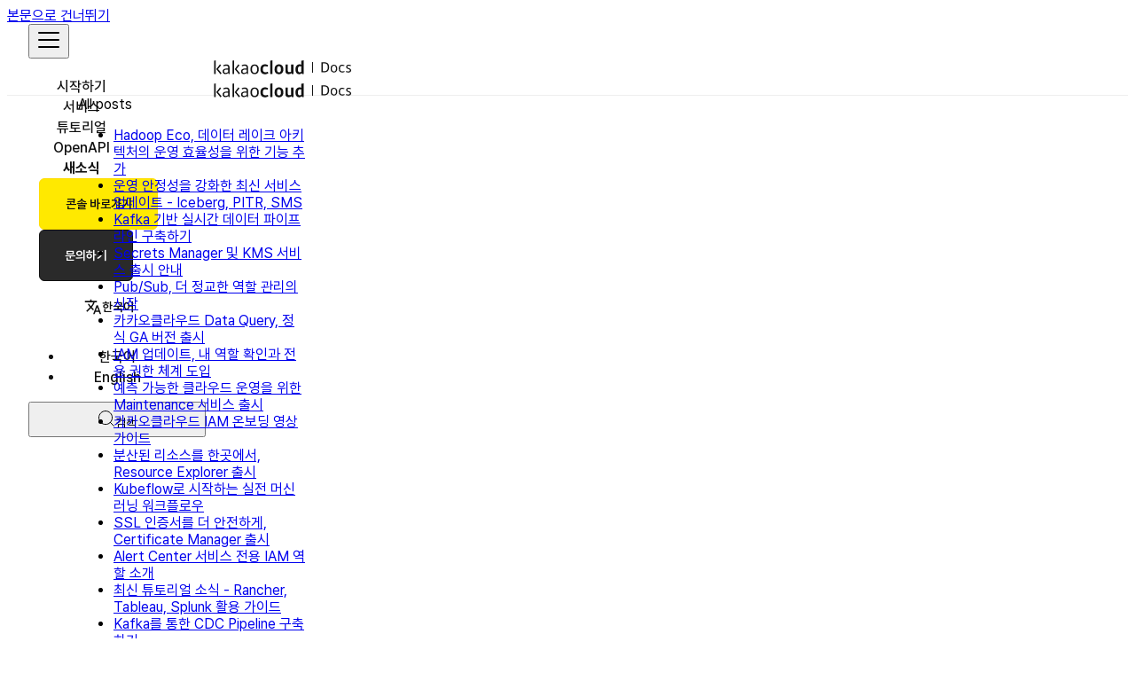

--- FILE ---
content_type: text/html
request_url: https://docs.kakaocloud.com/blog/tags/vpc
body_size: 7033
content:
<!doctype html><html lang=ko dir=ltr class="blog-wrapper blog-tags-post-list-page plugin-blog plugin-id-default" data-has-hydrated=false><meta charset=UTF-8><meta name=generator content="Docusaurus v3.8.1"><title data-rh=true>"vpc" 태그로 연결된 1개 게시물개의 게시물이 있습니다. | 카카오클라우드</title><meta data-rh=true name=viewport content="width=device-width, initial-scale=1.0"><meta data-rh=true property=og:image content=https://objectstorage.kr-central-2.kakaocloud.com/v1/c11fcba415bd4314b595db954e4d4422/common/assets/beyond/public-og-image-1200x630.png><meta data-rh=true name=twitter:image content=https://objectstorage.kr-central-2.kakaocloud.com/v1/c11fcba415bd4314b595db954e4d4422/common/assets/beyond/public-og-image-1200x630.png><meta data-rh=true property=og:url content=https://docs.kakaocloud.com/blog/tags/vpc><meta data-rh=true property=og:locale content=ko><meta data-rh=true property=og:locale:alternate content=en_US><meta data-rh=true name=docusaurus_locale content=ko><meta data-rh=true name=docsearch:language content=ko><meta data-rh=true name=og:url content=https://docs.kakaocloud.com><meta data-rh=true name=naver-site-verification content=56407a5dc4604fff4abf9ac341ac3369037b3d2e><meta data-rh=true name=google-site-verification content=-Rs67sVl3XKcJ3Lo7pRCqHcNGGp1WfEEt5ntabTT1JI><meta data-rh=true name=twitter:card content=https://objectstorage.kr-central-2.kakaocloud.com/v1/c11fcba415bd4314b595db954e4d4422/common/assets/beyond/public-og-image-1200x630.png><meta data-rh=true name=og:image content=https://objectstorage.kr-central-2.kakaocloud.com/v1/c11fcba415bd4314b595db954e4d4422/common/assets/beyond/public-og-image-1200x630.png><meta data-rh=true name=og:description content="카카오클라우드의 기술 문서 사이트입니다."><meta data-rh=true name=description content="카카오클라우드의 기술 문서 사이트입니다."><meta data-rh=true property=og:title content='"vpc" 태그로 연결된 1개 게시물개의 게시물이 있습니다. | 카카오클라우드'><meta data-rh=true name=docusaurus_tag content=blog_tags_posts><meta data-rh=true name=docsearch:docusaurus_tag content=blog_tags_posts><link data-rh=true rel=icon href=https://objectstorage.kr-central-2.kakaocloud.com/v1/c11fcba415bd4314b595db954e4d4422/common/icons/beyond/favicon.png><link data-rh=true rel=canonical href=https://docs.kakaocloud.com/blog/tags/vpc><link data-rh=true rel=alternate href=https://docs.kakaocloud.com/blog/tags/vpc hreflang=ko><link data-rh=true rel=alternate href=https://docs.kakaocloud.com/en/blog/tags/vpc hreflang=en-US><link data-rh=true rel=alternate href=https://docs.kakaocloud.com/blog/tags/vpc hreflang=x-default><link data-rh=true rel=preconnect href=https://HPN6J36V77-dsn.algolia.net crossorigin=anonymous><link rel=alternate type=application/rss+xml href=/blog/rss.xml title="카카오클라우드 RSS Feed"><link rel=alternate type=application/atom+xml href=/blog/atom.xml title="카카오클라우드 Atom Feed"><link rel=preconnect href=https://www.google-analytics.com><link rel=preconnect href=https://www.googletagmanager.com><script async src="https://www.googletagmanager.com/gtag/js?id=G-DK64FFWNC6"></script><script>function gtag(){dataLayer.push(arguments)}window.dataLayer=window.dataLayer||[],gtag("js",new Date),gtag("config","G-DK64FFWNC6",{})</script><link rel=preconnect href=https://www.googletagmanager.com><script>window.dataLayer=window.dataLayer||[],function(e,t,a,n,r){e[n]=e[n]||[],e[n].push({"gtm.start":new Date().getTime(),event:"gtm.js"});var d=t.getElementsByTagName(a)[0],g=t.createElement(a);g.async=!0,g.src="https://www.googletagmanager.com/gtm.js?id="+r+("dataLayer"!=n?"&l="+n:""),d.parentNode.insertBefore(g,d)}(window,document,"script","dataLayer","GTM-WLNB77JT")</script><link rel=search type=application/opensearchdescription+xml title=카카오클라우드 href=/opensearch.xml><link rel=canonical href=https://docs.kakaocloud.com><link rel=alternate href=https://docs.kakaocloud.com hreflang=ko><link rel=stylesheet href=/assets/css/styles.5c11bc9c.css><script src=/assets/js/runtime~main.40cf7b92.js defer></script><script src=/assets/js/main.2ba401ba.js defer></script><body class=navigation-with-keyboard><noscript><iframe src="https://www.googletagmanager.com/ns.html?id=GTM-WLNB77JT" height=0 width=0 style=display:none;visibility:hidden></iframe></noscript>


<svg xmlns=http://www.w3.org/2000/svg style="display: none;"><defs>
<symbol id=theme-svg-external-link viewBox="0 0 24 24"><path fill=currentColor d="M21 13v10h-21v-19h12v2h-10v15h17v-8h2zm3-12h-10.988l4.035 4-6.977 7.07 2.828 2.828 6.977-7.07 4.125 4.172v-11z"/></symbol>
</defs></svg>
<script>!function(){var t="light",e=function(){try{return new URLSearchParams(window.location.search).get("docusaurus-theme")}catch(t){}}()||function(){try{return window.localStorage.getItem("theme")}catch(t){}}();document.documentElement.setAttribute("data-theme",e||t),document.documentElement.setAttribute("data-theme-choice",e||t)}(),function(){try{for(var[t,e]of new URLSearchParams(window.location.search).entries())if(t.startsWith("docusaurus-data-")){var a=t.replace("docusaurus-data-","data-");document.documentElement.setAttribute(a,e)}}catch(t){}}()</script><div id=__docusaurus><div role=region aria-label="본문으로 건너뛰기"><a class=skipToContent_fXgn href=#__docusaurus_skipToContent_fallback>본문으로 건너뛰기</a></div><nav aria-label=Main class="theme-layout-navbar navbar navbar--fixed-top"><div class=navbar__inner><div class="theme-layout-navbar-left navbar__items"><button aria-label="Toggle navigation bar" aria-expanded=false class="navbar__toggle clean-btn" type=button><svg width=30 height=30 viewBox="0 0 30 30" aria-hidden=true><path stroke=currentColor stroke-linecap=round stroke-miterlimit=10 stroke-width=2 d="M4 7h22M4 15h22M4 23h22"/></svg></button><a class=navbar__brand href=/><div class=navbar__logo><img src=https://objectstorage.kr-central-2.kakaocloud.com/v1/c11fcba415bd4314b595db954e4d4422/common/logo/logo-kakaocloud-docs.svg alt=logo-kakaocloud-docs class="themedComponent_mlkZ themedComponent--light_NVdE" height=20px width=154px><img src=https://objectstorage.kr-central-2.kakaocloud.com/v1/c11fcba415bd4314b595db954e4d4422/common/logo/logo-kakaocloud-docs.svg alt=logo-kakaocloud-docs class="themedComponent_mlkZ themedComponent--dark_xIcU" height=20px width=154px></div><b class="navbar__title text--truncate"></b></a><a class="navbar__item navbar__link" href=/start>시작하기</a><a class="navbar__item navbar__link" href=/service>서비스</a><a class="navbar__item navbar__link" href=/tutorial>튜토리얼</a><a class="navbar__item navbar__link" href=/openapi>OpenAPI</a><a aria-current=page class="navbar__item navbar__link navbar__link--active" href=/blog>새소식</a></div><div class="theme-layout-navbar-right navbar__items navbar__items--right"><a href=https://console.kakaocloud.com target=_blank rel="noopener noreferrer" class="navbar__item navbar__link redirect__console__button">콘솔 바로가기</a><a href=https://request-kakaocloud.kakaoenterprise.com/hc/ko/requests/new target=_blank rel="noopener noreferrer" class="navbar__item navbar__link helpdesk__button">문의하기</a><div class="navbar__item dropdown dropdown--hoverable dropdown--right"><a href=# aria-haspopup=true aria-expanded=false role=button class="navbar__link locale__button"><svg viewBox="0 0 24 24" width=20 height=20 aria-hidden=true class=iconLanguage_nlXk><path fill=currentColor d="M12.87 15.07l-2.54-2.51.03-.03c1.74-1.94 2.98-4.17 3.71-6.53H17V4h-7V2H8v2H1v1.99h11.17C11.5 7.92 10.44 9.75 9 11.35 8.07 10.32 7.3 9.19 6.69 8h-2c.73 1.63 1.73 3.17 2.98 4.56l-5.09 5.02L4 19l5-5 3.11 3.11.76-2.04zM18.5 10h-2L12 22h2l1.12-3h4.75L21 22h2l-4.5-12zm-2.62 7l1.62-4.33L19.12 17h-3.24z"/></svg>한국어</a><ul class=dropdown__menu><li><a href=/blog/tags/vpc target=_self rel="noopener noreferrer" class="dropdown__link dropdown__link--active" lang=ko>한국어</a><li><a href=/en/blog/tags/vpc target=_self rel="noopener noreferrer" class=dropdown__link lang=en-US>English</a></ul></div><div class=navbarSearchContainer_Bca1><button type=button class="DocSearch DocSearch-Button" aria-label="검색 (Command+K)"><span class=DocSearch-Button-Container><svg width=20 height=20 class=DocSearch-Search-Icon viewBox="0 0 20 20" aria-hidden=true><path d="M14.386 14.386l4.0877 4.0877-4.0877-4.0877c-2.9418 2.9419-7.7115 2.9419-10.6533 0-2.9419-2.9418-2.9419-7.7115 0-10.6533 2.9418-2.9419 7.7115-2.9419 10.6533 0 2.9419 2.9418 2.9419 7.7115 0 10.6533z" stroke=currentColor fill=none fill-rule=evenodd stroke-linecap=round stroke-linejoin=round /></svg><span class=DocSearch-Button-Placeholder>검색</span></span><span class=DocSearch-Button-Keys></span></button></div></div></div><div role=presentation class=navbar-sidebar__backdrop></div></nav><div id=__docusaurus_skipToContent_fallback class="theme-layout-main main-wrapper mainWrapper_z2l0"><div class="container margin-vert--lg"><div class=row><aside class="col col--3"><nav class="sidebar_re4s thin-scrollbar" aria-label="최근 블로그 문서 둘러보기"><div class="sidebarItemTitle_pO2u margin-bottom--md">All posts</div><ul class="sidebarItemList_Yudw clean-list"><li class=sidebarItem__DBe><a class=sidebarItemLink_mo7H href=/blog/2025-12-12-hadoop-eco>Hadoop Eco, 데이터 레이크 아키텍처의 운영 효율성을 위한 기능 추가</a><li class=sidebarItem__DBe><a class=sidebarItemLink_mo7H href=/blog/2025-11-07-operational-reliability>운영 안정성을 강화한 최신 서비스 업데이트 - Iceberg, PITR, SMS</a><li class=sidebarItem__DBe><a class=sidebarItemLink_mo7H href=/blog/2025-09-25-kafka-streaming-tutorial>Kafka 기반 실시간 데이터 파이프라인 구축하기</a><li class=sidebarItem__DBe><a class=sidebarItemLink_mo7H href=/blog/2025-09-16-sm-kms-release>Secrets Manager 및 KMS 서비스 출시 안내</a><li class=sidebarItem__DBe><a class=sidebarItemLink_mo7H href=/blog/2025-08-26-pub-sub-roles>Pub/Sub, 더 정교한 역할 관리의 시작</a><li class=sidebarItem__DBe><a class=sidebarItemLink_mo7H href=/blog/2025-08-22-data-query>카카오클라우드 Data Query, 정식 GA 버전 출시</a><li class=sidebarItem__DBe><a class=sidebarItemLink_mo7H href=/blog/2025-07-28-iam>IAM 업데이트, 내 역할 확인과 전용 권한 체계 도입</a><li class=sidebarItem__DBe><a class=sidebarItemLink_mo7H href=/blog/2025-07-22-maintenance>예측 가능한 클라우드 운영을 위한 Maintenance 서비스 출시</a><li class=sidebarItem__DBe><a class=sidebarItemLink_mo7H href=/blog/2025-06-30-iam-how-to-video>카카오클라우드 IAM 온보딩 영상 가이드</a><li class=sidebarItem__DBe><a class=sidebarItemLink_mo7H href=/blog/2025-05-29-resource-explorer>분산된 리소스를 한곳에서, Resource Explorer 출시</a><li class=sidebarItem__DBe><a class=sidebarItemLink_mo7H href=/blog/2025-05-23-kubeflow-tutorials>Kubeflow로 시작하는 실전 머신러닝 워크플로우</a><li class=sidebarItem__DBe><a class=sidebarItemLink_mo7H href=/blog/250416-certificate-manager>SSL 인증서를 더 안전하게, Certificate Manager 출시</a><li class=sidebarItem__DBe><a class=sidebarItemLink_mo7H href=/blog/250224-alert-center>Alert Center 서비스 전용 IAM 역할 소개</a><li class=sidebarItem__DBe><a class=sidebarItemLink_mo7H href=/blog/250218-new-tutorials>최신 튜토리얼 소식 - Rancher, Tableau, Splunk 활용 가이드</a><li class=sidebarItem__DBe><a class=sidebarItemLink_mo7H href=/blog/241230-cdc-pipeline>Kafka를 통한 CDC Pipeline 구축하기</a><li class=sidebarItem__DBe><a class=sidebarItemLink_mo7H href=/blog/2024-12-27-AMP>고성능 관리형 모니터링을 위한 Advanced Managed Prometheus 서비스 출시</a><li class=sidebarItem__DBe><a class=sidebarItemLink_mo7H href=/blog/241220-pub-sub-ga>Pub/Sub 서비스 정식 버전 출시</a><li class=sidebarItem__DBe><a class=sidebarItemLink_mo7H href=/blog/241105-amk>실시간 대용량 스트리밍 처리를 위한 Advanced Managed Kafka 서비스 출시</a><li class=sidebarItem__DBe><a class=sidebarItemLink_mo7H href=/blog/240911-monitoring-flow>워크플로우 모니터링 자동화를 위한 Monitoring Flow 서비스 출시</a><li class=sidebarItem__DBe><a class=sidebarItemLink_mo7H href=/blog/240801-memstore>카카오클라우드의 새로운 인메모리 데이터 저장 서비스, MemStore</a><li class=sidebarItem__DBe><a class=sidebarItemLink_mo7H href=/blog/240524-gitops>카카오클라우드에서 GitOps로 DevOps 효율성 극대화하기</a><li class=sidebarItem__DBe><a class=sidebarItemLink_mo7H href=/blog/240402-multilingual-support>카카오클라우드 영문 콘솔 지원 소식 (English console is now available!)</a><li class=sidebarItem__DBe><a class=sidebarItemLink_mo7H href=/blog/240131-kubeflow-overview>Kubeflow로 구현하는 MLOps 워크플로우</a><li class=sidebarItem__DBe><a class=sidebarItemLink_mo7H href=/blog/240125-instance-t1i-burstable>버스터블 기능을 탑재한 t1i 인스턴스</a><li class=sidebarItem__DBe><a class=sidebarItemLink_mo7H href=/blog/231204_bcs_release>BCS 신규 인스턴스 p1i, m3az 출시</a><li class=sidebarItem__DBe><a class=sidebarItemLink_mo7H href=/blog/231204_hadoop-eco-dataflow>Hadoop Eco Dataflow 클러스터 제공</a><li class=sidebarItem__DBe><a class=sidebarItemLink_mo7H href=/blog/231110_lb_access_log>Network Load Balancer TLS 리스너 및 Access Log 활성화 기능 추가</a><li class=sidebarItem__DBe><a class=sidebarItemLink_mo7H href=/blog/231109_iam_update>IAM 권한 체계의 리더(Reader) 역할 추가</a><li class=sidebarItem__DBe><a class=sidebarItemLink_mo7H href=/blog/231024_object_access>Object Storage 스토리지 뷰어 역할 추가</a><li class=sidebarItem__DBe><a class=sidebarItemLink_mo7H href=/blog/231019_tgw_share>Transit Gateway 공유 기능 출시</a><li class=sidebarItem__DBe><a class=sidebarItemLink_mo7H href=/blog/231016_k8se_baremetal>Kubernetes Engine에서 Bare Metal Server 노드 제공</a><li class=sidebarItem__DBe><a class=sidebarItemLink_mo7H href=/blog/230926_new_docs_open>새로운 기술 문서 사이트 소식</a><li class=sidebarItem__DBe><a class=sidebarItemLink_mo7H href=/blog/230922_instance_guide>BCS 인스턴스 선택 가이드 (23년 9월 기준)</a><li class=sidebarItem__DBe><a class=sidebarItemLink_mo7H href=/blog/230922_mysql_release>MySQL 서비스 출시 (kr-central-2 리전)</a><li class=sidebarItem__DBe><a class=sidebarItemLink_mo7H href=/blog/230915_instance_t1i_release>BCS 범용 t1i 인스턴스 출시</a><li class=sidebarItem__DBe><a class=sidebarItemLink_mo7H href=/blog/230912_instance_c2a_release>BCS 컴퓨팅 최적화 c2a 인스턴스 출시</a></ul></nav></aside><main class="col col--7"><header class=margin-bottom--xl><h1>"vpc" 태그로 연결된 1개 게시물개의 게시물이 있습니다.</h1><a href=/blog/tags>모든 태그 보기</a></header><article class=margin-bottom--xl><header><h2 class=title_f1Hy><a href=/blog/231019_tgw_share>Transit Gateway 공유 기능 출시</a></h2><div class="container_mt6G margin-vert--md"><time datetime=2023-10-19T00:00:00.000Z>2023년 10월 19일</time> · <!-- -->약 2분</div><div class="margin-top--md margin-bottom--sm row"><div class="col col--12 authorCol_Hf19"><div class="avatar margin-bottom--sm"><a href=mailto:cx@kakaoenterprise.com target=_blank rel="noopener noreferrer" class=avatar__photo-link><img class="avatar__photo authorImage_XqGP" src=https://objectstorage.kr-central-2.kakaocloud.com/v1/c11fcba415bd4314b595db954e4d4422/public/blog/authors/romy-lee.png alt="Romy (이새롬)"></a><div class="avatar__intro authorDetails_lV9A"><div class=avatar__name><a href=mailto:cx@kakaoenterprise.com target=_blank rel="noopener noreferrer"><span class=authorName_yefp>Romy (이새롬)</span></a></div><small class=authorTitle_nd0D title="Technical Contents Manager">Technical Contents Manager</small><div class=authorSocials_rSDt></div></div></div></div></div></header><div class=markdown><div class="theme-admonition theme-admonition-info admonition_xJq3 alert alert--info"><div class=admonitionHeading_Gvgb><span class=admonitionIcon_Rf37><svg viewBox="0 0 14 16"><path fill-rule=evenodd d="M7 2.3c3.14 0 5.7 2.56 5.7 5.7s-2.56 5.7-5.7 5.7A5.71 5.71 0 0 1 1.3 8c0-3.14 2.56-5.7 5.7-5.7zM7 1C3.14 1 0 4.14 0 8s3.14 7 7 7 7-3.14 7-7-3.14-7-7-7zm1 3H6v5h2V4zm0 6H6v2h2v-2z"/></svg></span>안내</div><div class=admonitionContent_BuS1><p>아래 내용은 <strong>2023년 10월 기준</strong>으로 작성된 Transit Gateway 서비스의 신규 기능 배포 소식입니다. 카카오클라우드 Transit Gateway 서비스의 최신 정보는 <a href=/service/bns/tgw>Transit Gateway</a> 문서를 참조하시기 바랍니다.</div></div>
<p>안녕하세요, <a href=/service/bns/tgw>Transit Gateway</a> 서비스에 프로젝트 간 Transit Gateway를 공유할 수 있는 ‘공유’ 기능이 추가되었습니다.</p>
<p>Transit Gateway 서비스의 공유 기능을 통해, 이제 Transit Gateway를 프로젝트 간 공유하여 서로 다른 프로젝트 VPC 간의 통신을 설정할 수 있습니다.<br></p>
<p>아래 그림과 같이 A, B 두 개의 프로젝트를 사용하는 경우를 가정하겠습니다. 기존에 이 조직의 관리자는 각각의 프로젝트에 Transit Gateway를 두고 해당 프로젝트의 VPC를 관리했습니다. 하지만 이 공유 기능을 이용하게 되면서 A 프로젝트의 Transit Gateway를 B 프로젝트에서도 사용할 수 있게 됩니다. 두 프로젝트의 모든 VPC를 공유된 ‘하나의 Transit Gateway’에서 편리하게 관리할 수 있는것이죠.</p>
<p>이해를 돕기위해 간단히 구성되어 있는 그림과는 달리, 실제로 수십, 수백개의 온프레미스와 VPC 환경의 연결이 필요한 복잡한 네트워크 구성이라면 사용자는 관리 포인트를 크게 간소화하고 운영 비용을 획기적으로 절감할 수 있습니다.</p>
<p><img decoding=async loading=lazy src=https://objectstorage.kr-central-2.kakaocloud.com/v1/c11fcba415bd4314b595db954e4d4422/public/blog/tgw-sharing.png alt="Transit Gateway 공유 기능의 이해" class=img_ev3q>
<em>Transit Gateway 공유 기능의 이해</em></p>
<p>프로젝트 간 Transit Gateway 공유 기능을 통한 VPC의 연결을 구현한 자세한 사용 예제는 <a href=/service/bns/tgw/how-to-guides/tgw-share>상세한 튜토리얼 가이드에서 확인하실 수 있습니다.</a></p>
<p>카카오클라우드 사용자는 Transit Gateway 서비스를 이용하여 다수의 VPC 운영, 관리에 효율성을 높일 수 있으며, 향후 네트워크 확장성에 유연하게 대응할 수 있습니다. 기본적으로 Transit Gateway는 kr-central-2 리전 서비스이고, 프로젝트 관리자 역할의 사용자만 이 서비스에 접근할 수 있는 점도 기억해 주시기 바랍니다. <a href=/service/bns/tgw>더 많은 Transit Gateway 서비스에 대한 정보는 기술 문서를 참고해 주세요.</a></p>
<p>더욱 안전하고 편리한 클라우드 서비스를 위해 노력하겠습니다.<br></p>
<p>감사합니다. <br></div><footer class="row docusaurus-mt-lg"><div class=col><b>태그:</b><ul class="tags_jXut padding--none margin-left--sm"><li class=tag_QGVx><a rel=tag class="tag_zVej tagRegular_sFm0" href=/blog/tags/transitgateway>transitgateway</a><li class=tag_QGVx><a rel=tag class="tag_zVej tagRegular_sFm0" href=/blog/tags/tgw>tgw</a><li class=tag_QGVx><a rel=tag class="tag_zVej tagRegular_sFm0" href=/blog/tags/bns>bns</a><li class=tag_QGVx><a rel=tag class="tag_zVej tagRegular_sFm0" href=/blog/tags/vpc>vpc</a></ul></div></footer></article><nav class=pagination-nav aria-label="블로그 게시물 목록 탐색"></nav></main></div></div></div><footer class=footer><div class="container container-fluid"><div class="footer__bottom text--center"><div style=margin-bottom:16px><div class=footer__logos_wrapper><div class=footer__logos><a href=https://kakaoenterprise.com/ target=_blank rel="noopener noreferrer" class=footerLogoLink_DDai style=width:136px;height:20px;display:block><img src=https://objectstorage.kr-central-2.kakaocloud.com/v1/c11fcba415bd4314b595db954e4d4422/common/logo/logo-kakaoenterprise.svg class="footer__logo themedComponent_mlkZ themedComponent--light_NVdE" width=136 height=20><img src=https://objectstorage.kr-central-2.kakaocloud.com/v1/c11fcba415bd4314b595db954e4d4422/common/logo/logo-kakaoenterprise.svg class="footer__logo themedComponent_mlkZ themedComponent--dark_xIcU" width=136 height=20></a><a href=https://kakaocloud.com/ target=_blank rel="noopener noreferrer" class=footerLogoLink_DDai style=width:136px;height:20px;display:block><img src=https://objectstorage.kr-central-2.kakaocloud.com/v1/c11fcba415bd4314b595db954e4d4422/common/logo/logo-kakaocloud.svg class="footer__logo themedComponent_mlkZ themedComponent--light_NVdE" width=94 height=20><img src=https://objectstorage.kr-central-2.kakaocloud.com/v1/c11fcba415bd4314b595db954e4d4422/common/logo/logo-kakaocloud.svg class="footer__logo themedComponent_mlkZ themedComponent--dark_xIcU" width=94 height=20></a></div><div><style data-emotion="css 1uunhd3">.css-1uunhd3{color:#727272;font-size:16px;-webkit-text-decoration:none;text-decoration:none}.css-1uunhd3:hover{color:#424242;-webkit-text-decoration:underline;text-decoration:underline}.css-1uunhd3:active{color:#111;-webkit-text-decoration:underline;text-decoration:underline}.css-1uunhd3:focus{color:#727272;-webkit-text-decoration:underline;text-decoration:underline}.css-1uunhd3:disabled{color:#cbcbcb;-webkit-text-decoration:none;text-decoration:none}</style><a href=https://policy.kakaoenterprise.com/service_privacy target=_blank rel="noopener noreferrer" color=subtle type=standalone class="footer__policy_info css-1uunhd3">개인정보처리방침</a><style data-emotion="css 1uunhd3">.css-1uunhd3{color:#727272;font-size:16px;-webkit-text-decoration:none;text-decoration:none}.css-1uunhd3:hover{color:#424242;-webkit-text-decoration:underline;text-decoration:underline}.css-1uunhd3:active{color:#111;-webkit-text-decoration:underline;text-decoration:underline}.css-1uunhd3:focus{color:#727272;-webkit-text-decoration:underline;text-decoration:underline}.css-1uunhd3:disabled{color:#cbcbcb;-webkit-text-decoration:none;text-decoration:none}</style><a href=https://policy.kakaocloud.com/terms/kakaocloud target=_blank rel="noopener noreferrer" color=subtle type=standalone class="footer__policy_info css-1uunhd3">서비스 이용약관</a><style data-emotion="css 1uunhd3">.css-1uunhd3{color:#727272;font-size:16px;-webkit-text-decoration:none;text-decoration:none}.css-1uunhd3:hover{color:#424242;-webkit-text-decoration:underline;text-decoration:underline}.css-1uunhd3:active{color:#111;-webkit-text-decoration:underline;text-decoration:underline}.css-1uunhd3:focus{color:#727272;-webkit-text-decoration:underline;text-decoration:underline}.css-1uunhd3:disabled{color:#cbcbcb;-webkit-text-decoration:none;text-decoration:none}</style><a href=https://policy.kakaocloud.com/notices target=_blank rel="noopener noreferrer" color=subtle type=standalone class="footer__policy_info css-1uunhd3">공지사항</a><style data-emotion="css 1uunhd3">.css-1uunhd3{color:#727272;font-size:16px;-webkit-text-decoration:none;text-decoration:none}.css-1uunhd3:hover{color:#424242;-webkit-text-decoration:underline;text-decoration:underline}.css-1uunhd3:active{color:#111;-webkit-text-decoration:underline;text-decoration:underline}.css-1uunhd3:focus{color:#727272;-webkit-text-decoration:underline;text-decoration:underline}.css-1uunhd3:disabled{color:#cbcbcb;-webkit-text-decoration:none;text-decoration:none}</style><a href=mailto:cx@kakaoenterprise.com target=_blank rel="noopener noreferrer" color=subtle type=standalone class="footer__policy_info css-1uunhd3">이메일 cx@kakaoenterprise.com</a></div></div></div><div class=footer__copyright>Copyright © Kakao Enterprise Corp. All rights reserved.</div></div></div></footer></div>

--- FILE ---
content_type: text/css
request_url: https://docs.kakaocloud.com/assets/css/styles.5c11bc9c.css
body_size: 32417
content:
@import "https://cdn.jsdelivr.net/gh/orioncactus/pretendard/dist/web/static/pretendard.css";@import "https://cdn.jsdelivr.net/gh/orioncactus/pretendard@v1.3.8/dist/web/static/pretendard.css";@layer docusaurus.infima{:root{--ifm-color-scheme:light;--ifm-dark-value:10%;--ifm-darker-value:15%;--ifm-darkest-value:30%;--ifm-light-value:15%;--ifm-lighter-value:30%;--ifm-lightest-value:50%;--ifm-contrast-background-value:90%;--ifm-contrast-foreground-value:70%;--ifm-contrast-background-dark-value:70%;--ifm-contrast-foreground-dark-value:90%;--ifm-color-primary:#3578e5;--ifm-color-secondary:#ebedf0;--ifm-color-success:#00a400;--ifm-color-info:#54c7ec;--ifm-color-warning:#ffba00;--ifm-color-danger:#fa383e;--ifm-color-primary-dark:#306cce;--ifm-color-primary-darker:#2d66c3;--ifm-color-primary-darkest:#2554a0;--ifm-color-primary-light:#538ce9;--ifm-color-primary-lighter:#72a1ed;--ifm-color-primary-lightest:#9abcf2;--ifm-color-primary-contrast-background:#ebf2fc;--ifm-color-primary-contrast-foreground:#102445;--ifm-color-secondary-dark:#d4d5d8;--ifm-color-secondary-darker:#c8c9cc;--ifm-color-secondary-darkest:#a4a6a8;--ifm-color-secondary-light:#eef0f2;--ifm-color-secondary-lighter:#f1f2f5;--ifm-color-secondary-lightest:#f5f6f8;--ifm-color-secondary-contrast-background:#fdfdfe;--ifm-color-secondary-contrast-foreground:#474748;--ifm-color-success-dark:#009400;--ifm-color-success-darker:#008b00;--ifm-color-success-darkest:#007300;--ifm-color-success-light:#26b226;--ifm-color-success-lighter:#4dbf4d;--ifm-color-success-lightest:#80d280;--ifm-color-success-contrast-background:#e6f6e6;--ifm-color-success-contrast-foreground:#003100;--ifm-color-info-dark:#4cb3d4;--ifm-color-info-darker:#47a9c9;--ifm-color-info-darkest:#3b8ba5;--ifm-color-info-light:#6ecfef;--ifm-color-info-lighter:#87d8f2;--ifm-color-info-lightest:#aae3f6;--ifm-color-info-contrast-background:#eef9fd;--ifm-color-info-contrast-foreground:#193c47;--ifm-color-warning-dark:#e6a700;--ifm-color-warning-darker:#d99e00;--ifm-color-warning-darkest:#b38200;--ifm-color-warning-light:#ffc426;--ifm-color-warning-lighter:#ffcf4d;--ifm-color-warning-lightest:#ffdd80;--ifm-color-warning-contrast-background:#fff8e6;--ifm-color-warning-contrast-foreground:#4d3800;--ifm-color-danger-dark:#e13238;--ifm-color-danger-darker:#d53035;--ifm-color-danger-darkest:#af272b;--ifm-color-danger-light:#fb565b;--ifm-color-danger-lighter:#fb7478;--ifm-color-danger-lightest:#fd9c9f;--ifm-color-danger-contrast-background:#ffebec;--ifm-color-danger-contrast-foreground:#4b1113;--ifm-color-white:#fff;--ifm-color-black:#000;--ifm-color-gray-0:var(--ifm-color-white);--ifm-color-gray-100:#f5f6f7;--ifm-color-gray-200:#ebedf0;--ifm-color-gray-300:#dadde1;--ifm-color-gray-400:#ccd0d5;--ifm-color-gray-500:#bec3c9;--ifm-color-gray-600:#8d949e;--ifm-color-gray-700:#606770;--ifm-color-gray-800:#444950;--ifm-color-gray-900:#1c1e21;--ifm-color-gray-1000:var(--ifm-color-black);--ifm-color-emphasis-0:var(--ifm-color-gray-0);--ifm-color-emphasis-100:var(--ifm-color-gray-100);--ifm-color-emphasis-200:var(--ifm-color-gray-200);--ifm-color-emphasis-300:var(--ifm-color-gray-300);--ifm-color-emphasis-400:var(--ifm-color-gray-400);--ifm-color-emphasis-500:var(--ifm-color-gray-500);--ifm-color-emphasis-600:var(--ifm-color-gray-600);--ifm-color-emphasis-700:var(--ifm-color-gray-700);--ifm-color-emphasis-800:var(--ifm-color-gray-800);--ifm-color-emphasis-900:var(--ifm-color-gray-900);--ifm-color-emphasis-1000:var(--ifm-color-gray-1000);--ifm-color-content:var(--ifm-color-emphasis-900);--ifm-color-content-inverse:var(--ifm-color-emphasis-0);--ifm-color-content-secondary:#525860;--ifm-background-color:transparent;--ifm-background-surface-color:var(--ifm-color-content-inverse);--ifm-global-border-width:1px;--ifm-global-radius:.4rem;--ifm-hover-overlay:#0000000d;--ifm-font-color-base:var(--ifm-color-content);--ifm-font-color-base-inverse:var(--ifm-color-content-inverse);--ifm-font-color-secondary:var(--ifm-color-content-secondary);--ifm-font-family-base:system-ui,-apple-system,Segoe UI,Roboto,Ubuntu,Cantarell,Noto Sans,sans-serif,BlinkMacSystemFont,"Segoe UI",Helvetica,Arial,sans-serif,"Apple Color Emoji","Segoe UI Emoji","Segoe UI Symbol";--ifm-font-family-monospace:SFMono-Regular,Menlo,Monaco,Consolas,"Liberation Mono","Courier New",monospace;--ifm-font-size-base:100%;--ifm-font-weight-light:300;--ifm-font-weight-normal:400;--ifm-font-weight-semibold:500;--ifm-font-weight-bold:700;--ifm-font-weight-base:var(--ifm-font-weight-normal);--ifm-line-height-base:1.65;--ifm-global-spacing:1rem;--ifm-spacing-vertical:var(--ifm-global-spacing);--ifm-spacing-horizontal:var(--ifm-global-spacing);--ifm-transition-fast:.2s;--ifm-transition-slow:.4s;--ifm-transition-timing-default:cubic-bezier(.08,.52,.52,1);--ifm-global-shadow-lw:0 1px 2px 0 #0000001a;--ifm-global-shadow-md:0 5px 40px #0003;--ifm-global-shadow-tl:0 12px 28px 0 #0003,0 2px 4px 0 #0000001a;--ifm-z-index-dropdown:100;--ifm-z-index-fixed:200;--ifm-z-index-overlay:400;--ifm-container-width:1140px;--ifm-container-width-xl:1320px;--ifm-code-background:#f6f7f8;--ifm-code-border-radius:var(--ifm-global-radius);--ifm-code-font-size:90%;--ifm-code-padding-horizontal:.1rem;--ifm-code-padding-vertical:.1rem;--ifm-pre-background:var(--ifm-code-background);--ifm-pre-border-radius:var(--ifm-code-border-radius);--ifm-pre-color:inherit;--ifm-pre-line-height:1.45;--ifm-pre-padding:1rem;--ifm-heading-color:inherit;--ifm-heading-margin-top:0;--ifm-heading-margin-bottom:var(--ifm-spacing-vertical);--ifm-heading-font-family:var(--ifm-font-family-base);--ifm-heading-font-weight:var(--ifm-font-weight-bold);--ifm-heading-line-height:1.25;--ifm-h1-font-size:2rem;--ifm-h2-font-size:1.5rem;--ifm-h3-font-size:1.25rem;--ifm-h4-font-size:1rem;--ifm-h5-font-size:.875rem;--ifm-h6-font-size:.85rem;--ifm-image-alignment-padding:1.25rem;--ifm-leading-desktop:1.25;--ifm-leading:calc(var(--ifm-leading-desktop)*1rem);--ifm-list-left-padding:2rem;--ifm-list-margin:1rem;--ifm-list-item-margin:.25rem;--ifm-list-paragraph-margin:1rem;--ifm-table-cell-padding:.75rem;--ifm-table-background:transparent;--ifm-table-stripe-background:#00000008;--ifm-table-border-width:1px;--ifm-table-border-color:var(--ifm-color-emphasis-300);--ifm-table-head-background:inherit;--ifm-table-head-color:inherit;--ifm-table-head-font-weight:var(--ifm-font-weight-bold);--ifm-table-cell-color:inherit;--ifm-link-color:var(--ifm-color-primary);--ifm-link-decoration:none;--ifm-link-hover-color:var(--ifm-link-color);--ifm-link-hover-decoration:underline;--ifm-paragraph-margin-bottom:var(--ifm-leading);--ifm-blockquote-font-size:var(--ifm-font-size-base);--ifm-blockquote-border-left-width:2px;--ifm-blockquote-padding-horizontal:var(--ifm-spacing-horizontal);--ifm-blockquote-padding-vertical:0;--ifm-blockquote-shadow:none;--ifm-blockquote-color:var(--ifm-color-emphasis-800);--ifm-blockquote-border-color:var(--ifm-color-emphasis-300);--ifm-hr-background-color:var(--ifm-color-emphasis-500);--ifm-hr-height:1px;--ifm-hr-margin-vertical:1.5rem;--ifm-scrollbar-size:7px;--ifm-scrollbar-track-background-color:#f1f1f1;--ifm-scrollbar-thumb-background-color:silver;--ifm-scrollbar-thumb-hover-background-color:#a7a7a7;--ifm-alert-background-color:inherit;--ifm-alert-border-color:inherit;--ifm-alert-border-radius:var(--ifm-global-radius);--ifm-alert-border-width:0px;--ifm-alert-border-left-width:5px;--ifm-alert-color:var(--ifm-font-color-base);--ifm-alert-padding-horizontal:var(--ifm-spacing-horizontal);--ifm-alert-padding-vertical:var(--ifm-spacing-vertical);--ifm-alert-shadow:var(--ifm-global-shadow-lw);--ifm-avatar-intro-margin:1rem;--ifm-avatar-intro-alignment:inherit;--ifm-avatar-photo-size:3rem;--ifm-badge-background-color:inherit;--ifm-badge-border-color:inherit;--ifm-badge-border-radius:var(--ifm-global-radius);--ifm-badge-border-width:var(--ifm-global-border-width);--ifm-badge-color:var(--ifm-color-white);--ifm-badge-padding-horizontal:calc(var(--ifm-spacing-horizontal)*.5);--ifm-badge-padding-vertical:calc(var(--ifm-spacing-vertical)*.25);--ifm-breadcrumb-border-radius:1.5rem;--ifm-breadcrumb-spacing:.5rem;--ifm-breadcrumb-color-active:var(--ifm-color-primary);--ifm-breadcrumb-item-background-active:var(--ifm-hover-overlay);--ifm-breadcrumb-padding-horizontal:.8rem;--ifm-breadcrumb-padding-vertical:.4rem;--ifm-breadcrumb-size-multiplier:1;--ifm-breadcrumb-separator:url("data:image/svg+xml;utf8,<svg xmlns=\"http://www.w3.org/2000/svg\" x=\"0px\" y=\"0px\" viewBox=\"0 0 256 256\"><g><g><polygon points=\"79.093,0 48.907,30.187 146.72,128 48.907,225.813 79.093,256 207.093,128\"/></g></g><g></g><g></g><g></g><g></g><g></g><g></g><g></g><g></g><g></g><g></g><g></g><g></g><g></g><g></g><g></g></svg>");--ifm-breadcrumb-separator-filter:none;--ifm-breadcrumb-separator-size:.5rem;--ifm-breadcrumb-separator-size-multiplier:1.25;--ifm-button-background-color:inherit;--ifm-button-border-color:var(--ifm-button-background-color);--ifm-button-border-width:var(--ifm-global-border-width);--ifm-button-color:var(--ifm-font-color-base-inverse);--ifm-button-font-weight:var(--ifm-font-weight-bold);--ifm-button-padding-horizontal:1.5rem;--ifm-button-padding-vertical:.375rem;--ifm-button-size-multiplier:1;--ifm-button-transition-duration:var(--ifm-transition-fast);--ifm-button-border-radius:calc(var(--ifm-global-radius)*var(--ifm-button-size-multiplier));--ifm-button-group-spacing:2px;--ifm-card-background-color:var(--ifm-background-surface-color);--ifm-card-border-radius:calc(var(--ifm-global-radius)*2);--ifm-card-horizontal-spacing:var(--ifm-global-spacing);--ifm-card-vertical-spacing:var(--ifm-global-spacing);--ifm-toc-border-color:var(--ifm-color-emphasis-300);--ifm-toc-link-color:var(--ifm-color-content-secondary);--ifm-toc-padding-vertical:.5rem;--ifm-toc-padding-horizontal:.5rem;--ifm-dropdown-background-color:var(--ifm-background-surface-color);--ifm-dropdown-font-weight:var(--ifm-font-weight-semibold);--ifm-dropdown-link-color:var(--ifm-font-color-base);--ifm-dropdown-hover-background-color:var(--ifm-hover-overlay);--ifm-footer-background-color:var(--ifm-color-emphasis-100);--ifm-footer-color:inherit;--ifm-footer-link-color:var(--ifm-color-emphasis-700);--ifm-footer-link-hover-color:var(--ifm-color-primary);--ifm-footer-link-horizontal-spacing:.5rem;--ifm-footer-padding-horizontal:calc(var(--ifm-spacing-horizontal)*2);--ifm-footer-padding-vertical:calc(var(--ifm-spacing-vertical)*2);--ifm-footer-title-color:inherit;--ifm-footer-logo-max-width:min(30rem,90vw);--ifm-hero-background-color:var(--ifm-background-surface-color);--ifm-hero-text-color:var(--ifm-color-emphasis-800);--ifm-menu-color:var(--ifm-color-emphasis-700);--ifm-menu-color-active:var(--ifm-color-primary);--ifm-menu-color-background-active:var(--ifm-hover-overlay);--ifm-menu-color-background-hover:var(--ifm-hover-overlay);--ifm-menu-link-padding-horizontal:.75rem;--ifm-menu-link-padding-vertical:.375rem;--ifm-menu-link-sublist-icon:url("data:image/svg+xml;utf8,<svg xmlns=\"http://www.w3.org/2000/svg\" width=\"16px\" height=\"16px\" viewBox=\"0 0 24 24\"><path fill=\"rgba(0,0,0,0.5)\" d=\"M7.41 15.41L12 10.83l4.59 4.58L18 14l-6-6-6 6z\"></path></svg>");--ifm-menu-link-sublist-icon-filter:none;--ifm-navbar-background-color:var(--ifm-background-surface-color);--ifm-navbar-height:3.75rem;--ifm-navbar-item-padding-horizontal:.75rem;--ifm-navbar-item-padding-vertical:.25rem;--ifm-navbar-link-color:var(--ifm-font-color-base);--ifm-navbar-link-hover-color:var(--ifm-color-primary);--ifm-navbar-link-active-color:var(--ifm-link-color);--ifm-navbar-padding-horizontal:var(--ifm-spacing-horizontal);--ifm-navbar-padding-vertical:calc(var(--ifm-spacing-vertical)*.5);--ifm-navbar-shadow:var(--ifm-global-shadow-lw);--ifm-navbar-search-input-background-color:var(--ifm-color-emphasis-200);--ifm-navbar-search-input-color:var(--ifm-color-emphasis-800);--ifm-navbar-search-input-placeholder-color:var(--ifm-color-emphasis-500);--ifm-navbar-search-input-icon:url("data:image/svg+xml;utf8,<svg fill=\"currentColor\" xmlns=\"http://www.w3.org/2000/svg\" viewBox=\"0 0 16 16\" height=\"16px\" width=\"16px\"><path d=\"M6.02945,10.20327a4.17382,4.17382,0,1,1,4.17382-4.17382A4.15609,4.15609,0,0,1,6.02945,10.20327Zm9.69195,4.2199L10.8989,9.59979A5.88021,5.88021,0,0,0,12.058,6.02856,6.00467,6.00467,0,1,0,9.59979,10.8989l4.82338,4.82338a.89729.89729,0,0,0,1.29912,0,.89749.89749,0,0,0-.00087-1.29909Z\" /></svg>");--ifm-navbar-sidebar-width:83vw;--ifm-pagination-border-radius:var(--ifm-global-radius);--ifm-pagination-color-active:var(--ifm-color-primary);--ifm-pagination-font-size:1rem;--ifm-pagination-item-active-background:var(--ifm-hover-overlay);--ifm-pagination-page-spacing:.2em;--ifm-pagination-padding-horizontal:calc(var(--ifm-spacing-horizontal)*1);--ifm-pagination-padding-vertical:calc(var(--ifm-spacing-vertical)*.25);--ifm-pagination-nav-border-radius:var(--ifm-global-radius);--ifm-pagination-nav-color-hover:var(--ifm-color-primary);--ifm-pills-color-active:var(--ifm-color-primary);--ifm-pills-color-background-active:var(--ifm-hover-overlay);--ifm-pills-spacing:.125rem;--ifm-tabs-color:var(--ifm-font-color-secondary);--ifm-tabs-color-active:var(--ifm-color-primary);--ifm-tabs-color-active-border:var(--ifm-tabs-color-active);--ifm-tabs-padding-horizontal:1rem;--ifm-tabs-padding-vertical:1rem}*{box-sizing:border-box}html{background-color:var(--ifm-background-color);color:var(--ifm-font-color-base);color-scheme:var(--ifm-color-scheme);font:var(--ifm-font-size-base)/var(--ifm-line-height-base)var(--ifm-font-family-base);-webkit-font-smoothing:antialiased;-webkit-tap-highlight-color:transparent;text-rendering:optimizelegibility;-webkit-text-size-adjust:100%;text-size-adjust:100%}body{word-wrap:break-word;margin:0}iframe{color-scheme:normal;border:0}.container{max-width:var(--ifm-container-width);padding:0 var(--ifm-spacing-horizontal);width:100%;margin:0 auto}.container--fluid{max-width:inherit}.row{margin:0 calc(var(--ifm-spacing-horizontal)*-1);flex-wrap:wrap;display:flex}.row--no-gutters{margin-left:0;margin-right:0}.row--no-gutters>.col{padding-left:0;padding-right:0}.row--align-top{align-items:flex-start}.row--align-bottom{align-items:flex-end}.row--align-center{align-items:center}.row--align-stretch{align-items:stretch}.row--align-baseline{align-items:baseline}.col{--ifm-col-width:100%;max-width:var(--ifm-col-width);padding:0 var(--ifm-spacing-horizontal);flex:1 0;width:100%;margin-left:0}.col[class*=col--]{flex:0 0 var(--ifm-col-width)}.col--1{--ifm-col-width:calc(1/12*100%)}.col--offset-1{margin-left:8.33333%}.col--2{--ifm-col-width:calc(2/12*100%)}.col--offset-2{margin-left:16.6667%}.col--3{--ifm-col-width:calc(3/12*100%)}.col--offset-3{margin-left:25%}.col--4{--ifm-col-width:calc(4/12*100%)}.col--offset-4{margin-left:33.3333%}.col--5{--ifm-col-width:calc(5/12*100%)}.col--offset-5{margin-left:41.6667%}.col--6{--ifm-col-width:calc(6/12*100%)}.col--offset-6{margin-left:50%}.col--7{--ifm-col-width:calc(7/12*100%)}.col--offset-7{margin-left:58.3333%}.col--8{--ifm-col-width:calc(8/12*100%)}.col--offset-8{margin-left:66.6667%}.col--9{--ifm-col-width:calc(9/12*100%)}.col--offset-9{margin-left:75%}.col--10{--ifm-col-width:calc(10/12*100%)}.col--offset-10{margin-left:83.3333%}.col--11{--ifm-col-width:calc(11/12*100%)}.col--offset-11{margin-left:91.6667%}.col--12{--ifm-col-width:calc(12/12*100%)}.col--offset-12{margin-left:100%}.margin--none{margin:0!important}.margin-top--none{margin-top:0!important}.margin-left--none{margin-left:0!important}.margin-bottom--none{margin-bottom:0!important}.margin-right--none{margin-right:0!important}.margin-vert--none{margin-top:0!important;margin-bottom:0!important}.margin-horiz--none{margin-left:0!important;margin-right:0!important}.margin--xs{margin:.25rem!important}.margin-top--xs{margin-top:.25rem!important}.margin-left--xs{margin-left:.25rem!important}.margin-bottom--xs{margin-bottom:.25rem!important}.margin-right--xs{margin-right:.25rem!important}.margin-vert--xs{margin-top:.25rem!important;margin-bottom:.25rem!important}.margin-horiz--xs{margin-left:.25rem!important;margin-right:.25rem!important}.margin--sm{margin:.5rem!important}.margin-top--sm{margin-top:.5rem!important}.margin-left--sm{margin-left:.5rem!important}.margin-bottom--sm{margin-bottom:.5rem!important}.margin-right--sm{margin-right:.5rem!important}.margin-vert--sm{margin-top:.5rem!important;margin-bottom:.5rem!important}.margin-horiz--sm{margin-left:.5rem!important;margin-right:.5rem!important}.margin--md{margin:1rem!important}.margin-top--md{margin-top:1rem!important}.margin-left--md{margin-left:1rem!important}.margin-bottom--md{margin-bottom:1rem!important}.margin-right--md{margin-right:1rem!important}.margin-vert--md{margin-top:1rem!important;margin-bottom:1rem!important}.margin-horiz--md{margin-left:1rem!important;margin-right:1rem!important}.margin--lg{margin:2rem!important}.margin-top--lg{margin-top:2rem!important}.margin-left--lg{margin-left:2rem!important}.margin-bottom--lg{margin-bottom:2rem!important}.margin-right--lg{margin-right:2rem!important}.margin-vert--lg{margin-top:2rem!important;margin-bottom:2rem!important}.margin-horiz--lg{margin-left:2rem!important;margin-right:2rem!important}.margin--xl{margin:5rem!important}.margin-top--xl{margin-top:5rem!important}.margin-left--xl{margin-left:5rem!important}.margin-bottom--xl{margin-bottom:5rem!important}.margin-right--xl{margin-right:5rem!important}.margin-vert--xl{margin-top:5rem!important;margin-bottom:5rem!important}.margin-horiz--xl{margin-left:5rem!important;margin-right:5rem!important}.padding--none{padding:0!important}.padding-top--none{padding-top:0!important}.padding-left--none{padding-left:0!important}.padding-bottom--none{padding-bottom:0!important}.padding-right--none{padding-right:0!important}.padding-vert--none{padding-top:0!important;padding-bottom:0!important}.padding-horiz--none{padding-left:0!important;padding-right:0!important}.padding--xs{padding:.25rem!important}.padding-top--xs{padding-top:.25rem!important}.padding-left--xs{padding-left:.25rem!important}.padding-bottom--xs{padding-bottom:.25rem!important}.padding-right--xs{padding-right:.25rem!important}.padding-vert--xs{padding-top:.25rem!important;padding-bottom:.25rem!important}.padding-horiz--xs{padding-left:.25rem!important;padding-right:.25rem!important}.padding--sm{padding:.5rem!important}.padding-top--sm{padding-top:.5rem!important}.padding-left--sm{padding-left:.5rem!important}.padding-bottom--sm{padding-bottom:.5rem!important}.padding-right--sm{padding-right:.5rem!important}.padding-vert--sm{padding-top:.5rem!important;padding-bottom:.5rem!important}.padding-horiz--sm{padding-left:.5rem!important;padding-right:.5rem!important}.padding--md{padding:1rem!important}.padding-top--md{padding-top:1rem!important}.padding-left--md{padding-left:1rem!important}.padding-bottom--md{padding-bottom:1rem!important}.padding-right--md{padding-right:1rem!important}.padding-vert--md{padding-top:1rem!important;padding-bottom:1rem!important}.padding-horiz--md{padding-left:1rem!important;padding-right:1rem!important}.padding--lg{padding:2rem!important}.padding-top--lg{padding-top:2rem!important}.padding-left--lg{padding-left:2rem!important}.padding-bottom--lg{padding-bottom:2rem!important}.padding-right--lg{padding-right:2rem!important}.padding-vert--lg{padding-top:2rem!important;padding-bottom:2rem!important}.padding-horiz--lg{padding-left:2rem!important;padding-right:2rem!important}.padding--xl{padding:5rem!important}.padding-top--xl{padding-top:5rem!important}.padding-left--xl{padding-left:5rem!important}.padding-bottom--xl{padding-bottom:5rem!important}.padding-right--xl{padding-right:5rem!important}.padding-vert--xl{padding-top:5rem!important;padding-bottom:5rem!important}.padding-horiz--xl{padding-left:5rem!important;padding-right:5rem!important}code{background-color:var(--ifm-code-background);border-radius:var(--ifm-code-border-radius);font-family:var(--ifm-font-family-monospace);font-size:var(--ifm-code-font-size);padding:var(--ifm-code-padding-vertical)var(--ifm-code-padding-horizontal);vertical-align:middle;border:.1rem solid #0000001a}a code{color:inherit}pre{background-color:var(--ifm-pre-background);border-radius:var(--ifm-pre-border-radius);color:var(--ifm-pre-color);font:var(--ifm-code-font-size)/var(--ifm-pre-line-height)var(--ifm-font-family-monospace);margin:0 0 var(--ifm-spacing-vertical);padding:var(--ifm-pre-padding);overflow:auto}pre code{font-size:100%;line-height:inherit;background-color:#0000;border:none;padding:0}kbd{background-color:var(--ifm-color-emphasis-0);border:1px solid var(--ifm-color-emphasis-400);box-shadow:inset 0 -1px 0 var(--ifm-color-emphasis-400);color:var(--ifm-color-emphasis-800);font:80% var(--ifm-font-family-monospace);border-radius:.2rem;padding:.15rem .3rem}h1,h2,h3,h4,h5,h6{color:var(--ifm-heading-color);font-family:var(--ifm-heading-font-family);font-weight:var(--ifm-heading-font-weight);line-height:var(--ifm-heading-line-height);margin:var(--ifm-heading-margin-top)0 var(--ifm-heading-margin-bottom)0}h1{font-size:var(--ifm-h1-font-size)}h2{font-size:var(--ifm-h2-font-size)}h3{font-size:var(--ifm-h3-font-size)}h4{font-size:var(--ifm-h4-font-size)}h5{font-size:var(--ifm-h5-font-size)}h6{font-size:var(--ifm-h6-font-size)}img{max-width:100%}img[align=right]{padding-left:var(--image-alignment-padding)}img[align=left]{padding-right:var(--image-alignment-padding)}.markdown{--ifm-h1-vertical-rhythm-top:3;--ifm-h2-vertical-rhythm-top:2;--ifm-h3-vertical-rhythm-top:1.5;--ifm-heading-vertical-rhythm-top:1.25;--ifm-h1-vertical-rhythm-bottom:1.25;--ifm-heading-vertical-rhythm-bottom:1}.markdown:before{content:"";display:table}.markdown:after{clear:both;content:"";display:table}.markdown>:last-child{margin-bottom:0!important}.markdown h1:first-child{--ifm-h1-font-size:3rem;margin-bottom:calc(var(--ifm-h1-vertical-rhythm-bottom)*var(--ifm-leading))}.markdown>h2{--ifm-h2-font-size:2rem;margin-bottom:calc(var(--ifm-heading-vertical-rhythm-bottom)*var(--ifm-leading));margin-top:calc(var(--ifm-h2-vertical-rhythm-top)*var(--ifm-leading))}.markdown>h3{--ifm-h3-font-size:1.5rem;margin-bottom:calc(var(--ifm-heading-vertical-rhythm-bottom)*var(--ifm-leading));margin-top:calc(var(--ifm-h3-vertical-rhythm-top)*var(--ifm-leading))}.markdown>h4,.markdown>h5,.markdown>h6{margin-bottom:calc(var(--ifm-heading-vertical-rhythm-bottom)*var(--ifm-leading));margin-top:calc(var(--ifm-heading-vertical-rhythm-top)*var(--ifm-leading))}.markdown>pre,.markdown>ul,.markdown>p{margin-bottom:var(--ifm-leading)}.markdown li{word-wrap:break-word}.markdown li>p{margin-top:var(--ifm-list-paragraph-margin)}.markdown li+li{margin-top:var(--ifm-list-item-margin)}ul,ol{margin:0 0 var(--ifm-list-margin);padding-left:var(--ifm-list-left-padding)}ol ol,ul ol{list-style-type:lower-roman}ul ul,ul ol,ol ol,ol ul{margin:0}ul ul ol,ul ol ol,ol ul ol,ol ol ol{list-style-type:lower-alpha}table{border-collapse:collapse;margin-bottom:var(--ifm-spacing-vertical);display:block;overflow:auto}table thead tr{border-bottom:2px solid var(--ifm-table-border-color)}table thead{background-color:var(--ifm-table-stripe-background)}table tr{background-color:var(--ifm-table-background);border-top:var(--ifm-table-border-width)solid var(--ifm-table-border-color)}table tr:nth-child(2n){background-color:var(--ifm-table-stripe-background)}table th,table td{border:var(--ifm-table-border-width)solid var(--ifm-table-border-color);padding:var(--ifm-table-cell-padding)}table th{background-color:var(--ifm-table-head-background);color:var(--ifm-table-head-color);font-weight:var(--ifm-table-head-font-weight)}table td{color:var(--ifm-table-cell-color)}strong{font-weight:var(--ifm-font-weight-bold)}a{color:var(--ifm-link-color);-webkit-text-decoration:var(--ifm-link-decoration);text-decoration:var(--ifm-link-decoration);transition:color var(--ifm-transition-fast)var(--ifm-transition-timing-default)}a:hover{color:var(--ifm-link-hover-color);-webkit-text-decoration:var(--ifm-link-hover-decoration);text-decoration:var(--ifm-link-hover-decoration)}a:not([href]){-webkit-text-decoration:none;text-decoration:none}p{margin:0 0 var(--ifm-paragraph-margin-bottom)}blockquote{border-left:var(--ifm-blockquote-border-left-width)solid var(--ifm-blockquote-border-color);box-shadow:var(--ifm-blockquote-shadow);color:var(--ifm-blockquote-color);font-size:var(--ifm-blockquote-font-size);margin:0 0 var(--ifm-spacing-vertical);padding:var(--ifm-blockquote-padding-vertical)var(--ifm-blockquote-padding-horizontal)}blockquote>:first-child{margin-top:0}blockquote>:last-child{margin-bottom:0}hr{background-color:var(--ifm-hr-background-color);height:var(--ifm-hr-height);margin:var(--ifm-hr-margin-vertical)0;border:0}.shadow--lw{box-shadow:var(--ifm-global-shadow-lw)!important}.shadow--md{box-shadow:var(--ifm-global-shadow-md)!important}.shadow--tl{box-shadow:var(--ifm-global-shadow-tl)!important}.text--primary{color:var(--ifm-color-primary)}.text--secondary{color:var(--ifm-color-secondary)}.text--success{color:var(--ifm-color-success)}.text--info{color:var(--ifm-color-info)}.text--warning{color:var(--ifm-color-warning)}.text--danger{color:var(--ifm-color-danger)}.text--center{text-align:center}.text--left{text-align:left}.text--justify{text-align:justify}.text--right{text-align:right}.text--capitalize{text-transform:capitalize}.text--lowercase{text-transform:lowercase}.text--uppercase{text-transform:uppercase}.text--light{font-weight:var(--ifm-font-weight-light)}.text--normal{font-weight:var(--ifm-font-weight-normal)}.text--semibold{font-weight:var(--ifm-font-weight-semibold)}.text--bold{font-weight:var(--ifm-font-weight-bold)}.text--italic{font-style:italic}.text--truncate{text-overflow:ellipsis;white-space:nowrap;overflow:hidden}.text--break{word-wrap:break-word!important;word-break:break-word!important}.text--no-decoration,.text--no-decoration:hover{-webkit-text-decoration:none;text-decoration:none}.clean-btn{color:inherit;cursor:pointer;background:0 0;border:none;padding:0;font-family:inherit}.clean-list{padding-left:0;list-style:none}.alert--primary{--ifm-alert-background-color:var(--ifm-color-primary-contrast-background);--ifm-alert-background-color-highlight:#3578e526;--ifm-alert-foreground-color:var(--ifm-color-primary-contrast-foreground);--ifm-alert-border-color:var(--ifm-color-primary-dark)}.alert--secondary{--ifm-alert-background-color:var(--ifm-color-secondary-contrast-background);--ifm-alert-background-color-highlight:#ebedf026;--ifm-alert-foreground-color:var(--ifm-color-secondary-contrast-foreground);--ifm-alert-border-color:var(--ifm-color-secondary-dark)}.alert--success{--ifm-alert-background-color:var(--ifm-color-success-contrast-background);--ifm-alert-background-color-highlight:#00a40026;--ifm-alert-foreground-color:var(--ifm-color-success-contrast-foreground);--ifm-alert-border-color:var(--ifm-color-success-dark)}.alert--info{--ifm-alert-background-color:var(--ifm-color-info-contrast-background);--ifm-alert-background-color-highlight:#54c7ec26;--ifm-alert-foreground-color:var(--ifm-color-info-contrast-foreground);--ifm-alert-border-color:var(--ifm-color-info-dark)}.alert--warning{--ifm-alert-background-color:var(--ifm-color-warning-contrast-background);--ifm-alert-background-color-highlight:#ffba0026;--ifm-alert-foreground-color:var(--ifm-color-warning-contrast-foreground);--ifm-alert-border-color:var(--ifm-color-warning-dark)}.alert--danger{--ifm-alert-background-color:var(--ifm-color-danger-contrast-background);--ifm-alert-background-color-highlight:#fa383e26;--ifm-alert-foreground-color:var(--ifm-color-danger-contrast-foreground);--ifm-alert-border-color:var(--ifm-color-danger-dark)}.alert{--ifm-code-background:var(--ifm-alert-background-color-highlight);--ifm-link-color:var(--ifm-alert-foreground-color);--ifm-link-hover-color:var(--ifm-alert-foreground-color);--ifm-link-decoration:underline;--ifm-tabs-color:var(--ifm-alert-foreground-color);--ifm-tabs-color-active:var(--ifm-alert-foreground-color);--ifm-tabs-color-active-border:var(--ifm-alert-border-color);background-color:var(--ifm-alert-background-color);border:var(--ifm-alert-border-width)solid var(--ifm-alert-border-color);border-left-width:var(--ifm-alert-border-left-width);border-radius:var(--ifm-alert-border-radius);box-shadow:var(--ifm-alert-shadow);color:var(--ifm-alert-foreground-color);padding:var(--ifm-alert-padding-vertical)var(--ifm-alert-padding-horizontal)}.alert__heading{font:bold var(--ifm-h5-font-size)/var(--ifm-heading-line-height)var(--ifm-heading-font-family);text-transform:uppercase;align-items:center;margin-bottom:.5rem;display:flex}.alert__icon{margin-right:.4em;display:inline-flex}.alert__icon svg{fill:var(--ifm-alert-foreground-color);stroke:var(--ifm-alert-foreground-color);stroke-width:0}.alert .close{color:var(--ifm-alert-foreground-color);margin:calc(var(--ifm-alert-padding-vertical)*-1)calc(var(--ifm-alert-padding-horizontal)*-1)0 0;opacity:.75}.alert .close:hover,.alert .close:focus{opacity:1}.alert a{-webkit-text-decoration-color:var(--ifm-alert-border-color);text-decoration-color:var(--ifm-alert-border-color)}.alert a:hover{text-decoration-thickness:2px}.avatar{column-gap:var(--ifm-avatar-intro-margin);display:flex}.avatar__photo{height:var(--ifm-avatar-photo-size);width:var(--ifm-avatar-photo-size);border-radius:50%;display:block;overflow:hidden}.avatar__photo--sm{--ifm-avatar-photo-size:2rem}.avatar__photo--lg{--ifm-avatar-photo-size:4rem}.avatar__photo--xl{--ifm-avatar-photo-size:6rem}.avatar__intro{text-align:var(--ifm-avatar-intro-alignment);flex-direction:column;flex:1;justify-content:center;display:flex}.avatar__name{font:bold var(--ifm-h4-font-size)/var(--ifm-heading-line-height)var(--ifm-font-family-base)}.avatar__subtitle{margin-top:.25rem}.avatar--vertical{--ifm-avatar-intro-alignment:center;--ifm-avatar-intro-margin:.5rem;flex-direction:column;align-items:center}.badge{background-color:var(--ifm-badge-background-color);border:var(--ifm-badge-border-width)solid var(--ifm-badge-border-color);border-radius:var(--ifm-badge-border-radius);color:var(--ifm-badge-color);font-size:75%;font-weight:var(--ifm-font-weight-bold);padding:var(--ifm-badge-padding-vertical)var(--ifm-badge-padding-horizontal);line-height:1;display:inline-block}.badge--primary{--ifm-badge-background-color:var(--ifm-color-primary);--ifm-badge-border-color:var(--ifm-badge-background-color)}.badge--secondary{--ifm-badge-background-color:var(--ifm-color-secondary);--ifm-badge-border-color:var(--ifm-badge-background-color);color:var(--ifm-color-black)}.badge--success{--ifm-badge-background-color:var(--ifm-color-success);--ifm-badge-border-color:var(--ifm-badge-background-color)}.badge--info{--ifm-badge-background-color:var(--ifm-color-info);--ifm-badge-border-color:var(--ifm-badge-background-color)}.badge--warning{--ifm-badge-background-color:var(--ifm-color-warning);--ifm-badge-border-color:var(--ifm-badge-background-color)}.badge--danger{--ifm-badge-background-color:var(--ifm-color-danger);--ifm-badge-border-color:var(--ifm-badge-background-color)}.breadcrumbs{margin-bottom:0;padding-left:0}.breadcrumbs__item{display:inline-block}.breadcrumbs__item:not(:last-child):after{background:var(--ifm-breadcrumb-separator)center;content:" ";filter:var(--ifm-breadcrumb-separator-filter);height:calc(var(--ifm-breadcrumb-separator-size)*var(--ifm-breadcrumb-size-multiplier)*var(--ifm-breadcrumb-separator-size-multiplier));margin:0 var(--ifm-breadcrumb-spacing);opacity:.5;width:calc(var(--ifm-breadcrumb-separator-size)*var(--ifm-breadcrumb-size-multiplier)*var(--ifm-breadcrumb-separator-size-multiplier));display:inline-block}.breadcrumbs__item--active .breadcrumbs__link{background:var(--ifm-breadcrumb-item-background-active);color:var(--ifm-breadcrumb-color-active)}.breadcrumbs__link{border-radius:var(--ifm-breadcrumb-border-radius);color:var(--ifm-font-color-base);font-size:calc(1rem*var(--ifm-breadcrumb-size-multiplier));padding:calc(var(--ifm-breadcrumb-padding-vertical)*var(--ifm-breadcrumb-size-multiplier))calc(var(--ifm-breadcrumb-padding-horizontal)*var(--ifm-breadcrumb-size-multiplier));transition-property:background,color;transition-duration:var(--ifm-transition-fast);transition-timing-function:var(--ifm-transition-timing-default);display:inline-block}.breadcrumbs__link:link:hover,.breadcrumbs__link:visited:hover,area[href].breadcrumbs__link:hover,.breadcrumbs__link:any-link:hover{background:var(--ifm-breadcrumb-item-background-active);-webkit-text-decoration:none;text-decoration:none}.breadcrumbs--sm{--ifm-breadcrumb-size-multiplier:.8}.breadcrumbs--lg{--ifm-breadcrumb-size-multiplier:1.2}.button{background-color:var(--ifm-button-background-color);border:var(--ifm-button-border-width)solid var(--ifm-button-border-color);border-radius:var(--ifm-button-border-radius);color:var(--ifm-button-color);cursor:pointer;font-size:calc(.875rem*var(--ifm-button-size-multiplier));font-weight:var(--ifm-button-font-weight);padding:calc(var(--ifm-button-padding-vertical)*var(--ifm-button-size-multiplier))calc(var(--ifm-button-padding-horizontal)*var(--ifm-button-size-multiplier));text-align:center;-webkit-user-select:none;user-select:none;vertical-align:middle;white-space:nowrap;transition-property:color,background,border-color;transition-duration:var(--ifm-button-transition-duration);transition-timing-function:var(--ifm-transition-timing-default);line-height:1.5;display:inline-block}.button:hover{color:var(--ifm-button-color);-webkit-text-decoration:none;text-decoration:none}.button--outline{--ifm-button-background-color:transparent;--ifm-button-color:var(--ifm-button-border-color)}.button--outline:hover{--ifm-button-background-color:var(--ifm-button-border-color)}.button--outline:hover,.button--outline:active,.button--outline.button--active{--ifm-button-color:var(--ifm-font-color-base-inverse)}.button--link{--ifm-button-background-color:transparent;--ifm-button-border-color:transparent;color:var(--ifm-link-color);-webkit-text-decoration:var(--ifm-link-decoration);text-decoration:var(--ifm-link-decoration)}.button--link:hover,.button--link:active,.button--link.button--active{color:var(--ifm-link-hover-color);-webkit-text-decoration:var(--ifm-link-hover-decoration);text-decoration:var(--ifm-link-hover-decoration)}.button.disabled,.button:disabled,.button[disabled]{opacity:.65;pointer-events:none}.button--sm{--ifm-button-size-multiplier:.8}.button--lg{--ifm-button-size-multiplier:1.35}.button--block{width:100%;display:block}.button.button--secondary{color:var(--ifm-color-gray-900)}.button.button--secondary.button--outline:not(.button--active):not(:hover){color:var(--ifm-font-color-base)}:where(.button--primary){--ifm-button-background-color:var(--ifm-color-primary);--ifm-button-border-color:var(--ifm-color-primary)}:where(.button--primary):not(.button--outline):hover{--ifm-button-background-color:var(--ifm-color-primary-dark);--ifm-button-border-color:var(--ifm-color-primary-dark)}.button--primary:active,.button--primary.button--active{--ifm-button-background-color:var(--ifm-color-primary-darker);--ifm-button-border-color:var(--ifm-color-primary-darker)}:where(.button--secondary){--ifm-button-background-color:var(--ifm-color-secondary);--ifm-button-border-color:var(--ifm-color-secondary)}:where(.button--secondary):not(.button--outline):hover{--ifm-button-background-color:var(--ifm-color-secondary-dark);--ifm-button-border-color:var(--ifm-color-secondary-dark)}.button--secondary:active,.button--secondary.button--active{--ifm-button-background-color:var(--ifm-color-secondary-darker);--ifm-button-border-color:var(--ifm-color-secondary-darker)}:where(.button--success){--ifm-button-background-color:var(--ifm-color-success);--ifm-button-border-color:var(--ifm-color-success)}:where(.button--success):not(.button--outline):hover{--ifm-button-background-color:var(--ifm-color-success-dark);--ifm-button-border-color:var(--ifm-color-success-dark)}.button--success:active,.button--success.button--active{--ifm-button-background-color:var(--ifm-color-success-darker);--ifm-button-border-color:var(--ifm-color-success-darker)}:where(.button--info){--ifm-button-background-color:var(--ifm-color-info);--ifm-button-border-color:var(--ifm-color-info)}:where(.button--info):not(.button--outline):hover{--ifm-button-background-color:var(--ifm-color-info-dark);--ifm-button-border-color:var(--ifm-color-info-dark)}.button--info:active,.button--info.button--active{--ifm-button-background-color:var(--ifm-color-info-darker);--ifm-button-border-color:var(--ifm-color-info-darker)}:where(.button--warning){--ifm-button-background-color:var(--ifm-color-warning);--ifm-button-border-color:var(--ifm-color-warning)}:where(.button--warning):not(.button--outline):hover{--ifm-button-background-color:var(--ifm-color-warning-dark);--ifm-button-border-color:var(--ifm-color-warning-dark)}.button--warning:active,.button--warning.button--active{--ifm-button-background-color:var(--ifm-color-warning-darker);--ifm-button-border-color:var(--ifm-color-warning-darker)}:where(.button--danger){--ifm-button-background-color:var(--ifm-color-danger);--ifm-button-border-color:var(--ifm-color-danger)}:where(.button--danger):not(.button--outline):hover{--ifm-button-background-color:var(--ifm-color-danger-dark);--ifm-button-border-color:var(--ifm-color-danger-dark)}.button--danger:active,.button--danger.button--active{--ifm-button-background-color:var(--ifm-color-danger-darker);--ifm-button-border-color:var(--ifm-color-danger-darker)}.button-group{gap:var(--ifm-button-group-spacing);display:inline-flex}.button-group>.button:not(:first-child){border-top-left-radius:0;border-bottom-left-radius:0}.button-group>.button:not(:last-child){border-top-right-radius:0;border-bottom-right-radius:0}.button-group--block{justify-content:stretch;display:flex}.button-group--block>.button{flex-grow:1}.card{background-color:var(--ifm-card-background-color);border-radius:var(--ifm-card-border-radius);box-shadow:var(--ifm-global-shadow-lw);flex-direction:column;display:flex;overflow:hidden}.card--full-height{height:100%}.card__image{padding-top:var(--ifm-card-vertical-spacing)}.card__image:first-child{padding-top:0}.card__header,.card__body,.card__footer{padding:var(--ifm-card-vertical-spacing)var(--ifm-card-horizontal-spacing)}.card__header:not(:last-child),.card__body:not(:last-child),.card__footer:not(:last-child){padding-bottom:0}.card__header>:last-child,.card__body>:last-child,.card__footer>:last-child{margin-bottom:0}.card__footer{margin-top:auto}.table-of-contents{padding:var(--ifm-toc-padding-vertical)0;margin-bottom:0;font-size:.8rem}.table-of-contents,.table-of-contents ul{padding-left:var(--ifm-toc-padding-horizontal);list-style:none}.table-of-contents li{margin:var(--ifm-toc-padding-vertical)var(--ifm-toc-padding-horizontal)}.table-of-contents__left-border{border-left:1px solid var(--ifm-toc-border-color)}.table-of-contents__link{color:var(--ifm-toc-link-color);display:block}.table-of-contents__link:hover,.table-of-contents__link:hover code,.table-of-contents__link--active,.table-of-contents__link--active code{color:var(--ifm-color-primary);-webkit-text-decoration:none;text-decoration:none}.close{color:var(--ifm-color-black);float:right;font-size:1.5rem;font-weight:var(--ifm-font-weight-bold);opacity:.5;transition:opacity var(--ifm-transition-fast)var(--ifm-transition-timing-default);padding:1rem;line-height:1}.close:hover{opacity:.7}.close:focus{opacity:.8}.dropdown{font-weight:var(--ifm-dropdown-font-weight);vertical-align:top;display:inline-flex;position:relative}.dropdown--hoverable:hover .dropdown__menu,.dropdown--show .dropdown__menu{opacity:1;pointer-events:all;visibility:visible;transform:translateY(-1px)}.dropdown--right .dropdown__menu{left:inherit;right:0}.dropdown--nocaret .navbar__link:after{content:none!important}.dropdown__menu{background-color:var(--ifm-dropdown-background-color);border-radius:var(--ifm-global-radius);box-shadow:var(--ifm-global-shadow-md);opacity:0;pointer-events:none;min-width:10rem;max-height:80vh;left:0;top:calc(100% - var(--ifm-navbar-item-padding-vertical) + .3rem);visibility:hidden;z-index:var(--ifm-z-index-dropdown);transition-property:opacity,transform,visibility;transition-duration:var(--ifm-transition-fast);transition-timing-function:var(--ifm-transition-timing-default);padding:.5rem;list-style:none;position:absolute;overflow-y:auto;transform:translateY(-.625rem)}.dropdown__link{color:var(--ifm-dropdown-link-color);white-space:nowrap;border-radius:.25rem;margin-top:.2rem;padding:.25rem .5rem;font-size:.875rem;display:block}.dropdown__link:hover,.dropdown__link--active{background-color:var(--ifm-dropdown-hover-background-color);color:var(--ifm-dropdown-link-color);-webkit-text-decoration:none;text-decoration:none}.dropdown__link--active,.dropdown__link--active:hover{--ifm-dropdown-link-color:var(--ifm-link-color)}.dropdown>.navbar__link:after{content:"";border:.4em solid #0000;border-top-color:currentColor;border-bottom:0 solid;margin-left:.3em;display:inline-block;position:relative;top:2px;transform:translateY(-50%)}.footer{background-color:var(--ifm-footer-background-color);color:var(--ifm-footer-color);padding:var(--ifm-footer-padding-vertical)var(--ifm-footer-padding-horizontal)}.footer--dark{--ifm-footer-background-color:#303846;--ifm-footer-color:var(--ifm-footer-link-color);--ifm-footer-link-color:var(--ifm-color-secondary);--ifm-footer-title-color:var(--ifm-color-white)}.footer__links{margin-bottom:1rem}.footer__link-item{color:var(--ifm-footer-link-color);line-height:2}.footer__link-item:hover{color:var(--ifm-footer-link-hover-color)}.footer__link-separator{margin:0 var(--ifm-footer-link-horizontal-spacing)}.footer__logo{max-width:var(--ifm-footer-logo-max-width);margin-top:1rem}.footer__title{color:var(--ifm-footer-title-color);font:bold var(--ifm-h4-font-size)/var(--ifm-heading-line-height)var(--ifm-font-family-base);margin-bottom:var(--ifm-heading-margin-bottom)}.footer__item{margin-top:0}.footer__items{margin-bottom:0}[type=checkbox]{padding:0}.hero{background-color:var(--ifm-hero-background-color);color:var(--ifm-hero-text-color);align-items:center;padding:4rem 2rem;display:flex}.hero--primary{--ifm-hero-background-color:var(--ifm-color-primary);--ifm-hero-text-color:var(--ifm-font-color-base-inverse)}.hero--dark{--ifm-hero-background-color:#303846;--ifm-hero-text-color:var(--ifm-color-white)}.hero__title{font-size:3rem}.hero__subtitle{font-size:1.5rem}.menu{font-weight:var(--ifm-font-weight-semibold);overflow-x:hidden}.menu__list{margin:0;padding-left:0;list-style:none}.menu__list .menu__list{padding-left:var(--ifm-menu-link-padding-horizontal);flex:0 0 100%;margin-top:.25rem}.menu__list-item:not(:first-child){margin-top:.25rem}.menu__list-item--collapsed .menu__list{height:0;overflow:hidden}.menu__list-item--collapsed .menu__link--sublist:after,.menu__list-item--collapsed .menu__caret:before{transform:rotate(90deg)}.menu__list-item-collapsible{transition:background var(--ifm-transition-fast)var(--ifm-transition-timing-default);border-radius:.25rem;flex-wrap:wrap;display:flex;position:relative}.menu__list-item-collapsible:hover,.menu__list-item-collapsible--active{background:var(--ifm-menu-color-background-hover)}.menu__list-item-collapsible .menu__link:hover,.menu__list-item-collapsible .menu__link--active{background:0 0!important}.menu__link,.menu__caret{transition:background var(--ifm-transition-fast)var(--ifm-transition-timing-default);border-radius:.25rem;align-items:center;display:flex}.menu__link:hover,.menu__caret:hover{background:var(--ifm-menu-color-background-hover)}.menu__link{color:var(--ifm-menu-color);padding:var(--ifm-menu-link-padding-vertical)var(--ifm-menu-link-padding-horizontal);flex:1;line-height:1.25}.menu__link:hover{color:var(--ifm-menu-color);transition:color var(--ifm-transition-fast)var(--ifm-transition-timing-default);-webkit-text-decoration:none;text-decoration:none}.menu__link--sublist-caret:after{content:"";background:var(--ifm-menu-link-sublist-icon)50%/2rem 2rem;min-width:1.25rem;filter:var(--ifm-menu-link-sublist-icon-filter);width:1.25rem;height:1.25rem;transition:transform var(--ifm-transition-fast)linear;margin-left:auto;transform:rotate(180deg)}.menu__link--active,.menu__link--active:hover{color:var(--ifm-menu-color-active)}.menu__link--active:not(.menu__link--sublist){background-color:var(--ifm-menu-color-background-active)}.menu__caret{padding:var(--ifm-menu-link-padding-vertical)var(--ifm-menu-link-padding-horizontal)}.menu__caret:before{content:"";background:var(--ifm-menu-link-sublist-icon)50%/2rem 2rem;filter:var(--ifm-menu-link-sublist-icon-filter);width:1.25rem;height:1.25rem;transition:transform var(--ifm-transition-fast)linear;transform:rotate(180deg)}html[data-theme=dark],.navbar--dark{--ifm-menu-link-sublist-icon-filter:invert(100%)sepia(94%)saturate(17%)hue-rotate(223deg)brightness(104%)contrast(98%)}.navbar{background-color:var(--ifm-navbar-background-color);box-shadow:var(--ifm-navbar-shadow);height:var(--ifm-navbar-height);padding:var(--ifm-navbar-padding-vertical)var(--ifm-navbar-padding-horizontal);display:flex}.navbar>.container,.navbar>.container-fluid{display:flex}.navbar--fixed-top{z-index:var(--ifm-z-index-fixed);position:sticky;top:0}.navbar__inner{flex-wrap:wrap;justify-content:space-between;width:100%;display:flex}.navbar__brand{color:var(--ifm-navbar-link-color);align-items:center;min-width:0;margin-right:1rem;display:flex}.navbar__brand:hover{color:var(--ifm-navbar-link-hover-color);-webkit-text-decoration:none;text-decoration:none}.navbar__title{flex:auto}.navbar__toggle{margin-right:.5rem;display:none}.navbar__logo{flex:none;height:2rem;margin-right:.5rem}.navbar__logo img{height:100%}.navbar__items{flex:1;align-items:center;min-width:0;display:flex}.navbar__items--center{flex:none}.navbar__items--center .navbar__brand{margin:0}.navbar__items--center+.navbar__items--right{flex:1}.navbar__items--right{flex:none;justify-content:flex-end}.navbar__items--right>:last-child{padding-right:0}.navbar__item{padding:var(--ifm-navbar-item-padding-vertical)var(--ifm-navbar-item-padding-horizontal);display:inline-block}.navbar__item.dropdown .navbar__link:not([href]){pointer-events:none}.navbar__link{color:var(--ifm-navbar-link-color);font-weight:var(--ifm-font-weight-semibold)}.navbar__link:hover,.navbar__link--active{color:var(--ifm-navbar-link-hover-color);-webkit-text-decoration:none;text-decoration:none}.navbar--dark,.navbar--primary{--ifm-menu-color:var(--ifm-color-gray-300);--ifm-navbar-link-color:var(--ifm-color-gray-100);--ifm-navbar-search-input-background-color:#ffffff1a;--ifm-navbar-search-input-placeholder-color:#ffffff80;color:var(--ifm-color-white)}.navbar--dark{--ifm-navbar-background-color:#242526;--ifm-navbar-link-hover-color:var(--ifm-color-primary);--ifm-menu-color-background-active:#ffffff0d;--ifm-navbar-search-input-color:var(--ifm-color-white)}.navbar--primary{--ifm-navbar-background-color:var(--ifm-color-primary);--ifm-navbar-link-hover-color:var(--ifm-color-white);--ifm-menu-color-active:var(--ifm-color-white);--ifm-navbar-search-input-color:var(--ifm-color-emphasis-500)}.navbar__search-input{appearance:none;background:var(--ifm-navbar-search-input-background-color)var(--ifm-navbar-search-input-icon)no-repeat .75rem center/1rem 1rem;color:var(--ifm-navbar-search-input-color);cursor:text;border:none;border-radius:2rem;width:12.5rem;height:2rem;padding:0 .5rem 0 2.25rem;font-size:1rem;display:inline-block}.navbar__search-input::placeholder{color:var(--ifm-navbar-search-input-placeholder-color)}.navbar-sidebar{background-color:var(--ifm-navbar-background-color);box-shadow:var(--ifm-global-shadow-md);opacity:0;visibility:hidden;width:var(--ifm-navbar-sidebar-width);transition-property:opacity,visibility,transform;transition-duration:var(--ifm-transition-fast);transition-timing-function:ease-in-out;position:fixed;top:0;bottom:0;left:0;overflow-x:hidden;transform:translate(-100%)}.navbar-sidebar--show .navbar-sidebar,.navbar-sidebar--show .navbar-sidebar__backdrop{opacity:1;visibility:visible}.navbar-sidebar--show .navbar-sidebar{transform:translate(0,0)}.navbar-sidebar__backdrop{opacity:0;visibility:hidden;transition-property:opacity,visibility;transition-duration:var(--ifm-transition-fast);background-color:#0009;transition-timing-function:ease-in-out;position:fixed;inset:0}.navbar-sidebar__brand{box-shadow:var(--ifm-navbar-shadow);height:var(--ifm-navbar-height);padding:var(--ifm-navbar-padding-vertical)var(--ifm-navbar-padding-horizontal);flex:1;align-items:center;display:flex}.navbar-sidebar__items{height:calc(100% - var(--ifm-navbar-height));transition:transform var(--ifm-transition-fast)ease-in-out;display:flex;transform:translateZ(0)}.navbar-sidebar__items--show-secondary{transform:translate3d(calc((var(--ifm-navbar-sidebar-width))*-1),0,0)}.navbar-sidebar__item{width:calc(var(--ifm-navbar-sidebar-width));flex-shrink:0;padding:.5rem}.navbar-sidebar__back{background:var(--ifm-menu-color-background-active);font-size:15px;font-weight:var(--ifm-button-font-weight);text-align:left;width:calc(100% + 1rem);margin:0 0 .2rem -.5rem;padding:.6rem 1.5rem;position:relative;top:-.5rem}.navbar-sidebar__close{margin-left:auto;display:flex}.pagination{column-gap:var(--ifm-pagination-page-spacing);font-size:var(--ifm-pagination-font-size);padding-left:0;display:flex}.pagination--sm{--ifm-pagination-font-size:.8rem;--ifm-pagination-padding-horizontal:.8rem;--ifm-pagination-padding-vertical:.2rem}.pagination--lg{--ifm-pagination-font-size:1.2rem;--ifm-pagination-padding-horizontal:1.2rem;--ifm-pagination-padding-vertical:.3rem}.pagination__item{display:inline-flex}.pagination__item>span{padding:var(--ifm-pagination-padding-vertical)}.pagination__item--active .pagination__link{background:var(--ifm-pagination-item-active-background);color:var(--ifm-pagination-color-active)}.pagination__item:not(.pagination__item--active):hover .pagination__link{background:var(--ifm-pagination-item-active-background)}.pagination__item--disabled,.pagination__item[disabled]{opacity:.25;pointer-events:none}.pagination__link{border-radius:var(--ifm-pagination-border-radius);color:var(--ifm-font-color-base);padding:var(--ifm-pagination-padding-vertical)var(--ifm-pagination-padding-horizontal);transition:background var(--ifm-transition-fast)var(--ifm-transition-timing-default);display:inline-block}.pagination__link:hover{-webkit-text-decoration:none;text-decoration:none}.pagination-nav{grid-gap:var(--ifm-spacing-horizontal);gap:var(--ifm-spacing-horizontal);grid-template-columns:repeat(2,1fr);display:grid}.pagination-nav__link{border:1px solid var(--ifm-color-emphasis-300);border-radius:var(--ifm-pagination-nav-border-radius);height:100%;line-height:var(--ifm-heading-line-height);padding:var(--ifm-global-spacing);transition:border-color var(--ifm-transition-fast)var(--ifm-transition-timing-default);display:block}.pagination-nav__link:hover{border-color:var(--ifm-pagination-nav-color-hover);-webkit-text-decoration:none;text-decoration:none}.pagination-nav__link--next{text-align:right;grid-column:2/3}.pagination-nav__label{font-size:var(--ifm-h4-font-size);font-weight:var(--ifm-heading-font-weight);word-break:break-word}.pagination-nav__link--prev .pagination-nav__label:before{content:"« "}.pagination-nav__link--next .pagination-nav__label:after{content:" »"}.pagination-nav__sublabel{color:var(--ifm-color-content-secondary);font-size:var(--ifm-h5-font-size);font-weight:var(--ifm-font-weight-semibold);margin-bottom:.25rem}.pills{gap:var(--ifm-pills-spacing);padding-left:0;display:flex}.pills__item{cursor:pointer;font-weight:var(--ifm-font-weight-bold);transition:background var(--ifm-transition-fast)var(--ifm-transition-timing-default);border-radius:.5rem;padding:.25rem 1rem;display:inline-block}.pills__item--active{background:var(--ifm-pills-color-background-active);color:var(--ifm-pills-color-active)}.pills__item:not(.pills__item--active):hover{background:var(--ifm-pills-color-background-active)}.pills--block{justify-content:stretch}.pills--block .pills__item{text-align:center;flex-grow:1}.tabs{color:var(--ifm-tabs-color);font-weight:var(--ifm-font-weight-bold);margin-bottom:0;padding-left:0;display:flex;overflow-x:auto}.tabs__item{border-radius:var(--ifm-global-radius);cursor:pointer;padding:var(--ifm-tabs-padding-vertical)var(--ifm-tabs-padding-horizontal);transition:background-color var(--ifm-transition-fast)var(--ifm-transition-timing-default);border-bottom:3px solid #0000;display:inline-flex}.tabs__item--active{border-bottom-color:var(--ifm-tabs-color-active-border);color:var(--ifm-tabs-color-active);border-bottom-right-radius:0;border-bottom-left-radius:0}.tabs__item:hover{background-color:var(--ifm-hover-overlay)}.tabs--block{justify-content:stretch}.tabs--block .tabs__item{flex-grow:1;justify-content:center}html[data-theme=dark]{--ifm-color-scheme:dark;--ifm-color-emphasis-0:var(--ifm-color-gray-1000);--ifm-color-emphasis-100:var(--ifm-color-gray-900);--ifm-color-emphasis-200:var(--ifm-color-gray-800);--ifm-color-emphasis-300:var(--ifm-color-gray-700);--ifm-color-emphasis-400:var(--ifm-color-gray-600);--ifm-color-emphasis-500:var(--ifm-color-gray-500);--ifm-color-emphasis-600:var(--ifm-color-gray-400);--ifm-color-emphasis-700:var(--ifm-color-gray-300);--ifm-color-emphasis-800:var(--ifm-color-gray-200);--ifm-color-emphasis-900:var(--ifm-color-gray-100);--ifm-color-emphasis-1000:var(--ifm-color-gray-0);--ifm-background-color:#1b1b1d;--ifm-background-surface-color:#242526;--ifm-hover-overlay:#ffffff0d;--ifm-color-content:#e3e3e3;--ifm-color-content-secondary:#fff;--ifm-breadcrumb-separator-filter:invert(64%)sepia(11%)saturate(0%)hue-rotate(149deg)brightness(99%)contrast(95%);--ifm-code-background:#ffffff1a;--ifm-scrollbar-track-background-color:#444;--ifm-scrollbar-thumb-background-color:#686868;--ifm-scrollbar-thumb-hover-background-color:#7a7a7a;--ifm-table-stripe-background:#ffffff12;--ifm-toc-border-color:var(--ifm-color-emphasis-200);--ifm-color-primary-contrast-background:#102445;--ifm-color-primary-contrast-foreground:#ebf2fc;--ifm-color-secondary-contrast-background:#474748;--ifm-color-secondary-contrast-foreground:#fdfdfe;--ifm-color-success-contrast-background:#003100;--ifm-color-success-contrast-foreground:#e6f6e6;--ifm-color-info-contrast-background:#193c47;--ifm-color-info-contrast-foreground:#eef9fd;--ifm-color-warning-contrast-background:#4d3800;--ifm-color-warning-contrast-foreground:#fff8e6;--ifm-color-danger-contrast-background:#4b1113;--ifm-color-danger-contrast-foreground:#ffebec}@media (width>=1440px){.container{max-width:var(--ifm-container-width-xl)}}@media (width<=996px){.col{--ifm-col-width:100%;flex-basis:var(--ifm-col-width);margin-left:0}.footer{--ifm-footer-padding-horizontal:0}.footer__link-separator{display:none}.footer__col{margin-bottom:calc(var(--ifm-spacing-vertical)*3)}.footer__link-item{width:max-content;display:block}.hero{padding-left:0;padding-right:0}.navbar>.container,.navbar>.container-fluid{padding:0}.navbar__toggle{display:inherit}.navbar__item{display:none}.navbar__search-input{width:9rem}.pills--block,.tabs--block{flex-direction:column}}@media (width<=576px){.markdown h1:first-child{--ifm-h1-font-size:2rem}.markdown>h2{--ifm-h2-font-size:1.5rem}.markdown>h3{--ifm-h3-font-size:1.25rem}}@media (pointer:fine){.thin-scrollbar{scrollbar-width:thin}.thin-scrollbar::-webkit-scrollbar{height:var(--ifm-scrollbar-size);width:var(--ifm-scrollbar-size)}.thin-scrollbar::-webkit-scrollbar-track{background:var(--ifm-scrollbar-track-background-color);border-radius:10px}.thin-scrollbar::-webkit-scrollbar-thumb{background:var(--ifm-scrollbar-thumb-background-color);border-radius:10px}.thin-scrollbar::-webkit-scrollbar-thumb:hover{background:var(--ifm-scrollbar-thumb-hover-background-color)}}@media (prefers-reduced-motion:reduce){:root{--ifm-transition-fast:0s;--ifm-transition-slow:0s}}@media print{.table-of-contents,.footer,.menu,.navbar,.pagination-nav{display:none}.tabs{page-break-inside:avoid}}}@layer docusaurus.theme-common{body:not(.navigation-with-keyboard) :not(input):focus{outline:none}.themedComponent_mlkZ{display:none}[data-theme=light] .themedComponent--light_NVdE,[data-theme=dark] .themedComponent--dark_xIcU,html:not([data-theme]) .themedComponent--light_NVdE{display:initial}.errorBoundaryError_a6uf{white-space:pre-wrap;color:red}.errorBoundaryFallback_VBag{color:red;padding:.55rem}.details_lb9f{--docusaurus-details-summary-arrow-size:.38rem;--docusaurus-details-transition:transform .2s ease;--docusaurus-details-decoration-color:grey}.details_lb9f>summary{cursor:pointer;padding-left:1rem;list-style:none;position:relative}.details_lb9f>summary::-webkit-details-marker{display:none}.details_lb9f>summary:before{content:"";border-width:var(--docusaurus-details-summary-arrow-size);border-style:solid;border-color:transparent transparent transparent var(--docusaurus-details-decoration-color);transition:var(--docusaurus-details-transition);transform-origin:calc(var(--docusaurus-details-summary-arrow-size)/2)50%;position:absolute;top:.45rem;left:0;transform:rotate(0)}.details_lb9f[open]:not(.isBrowser_bmU9)>summary:before,.details_lb9f[data-collapsed=false].isBrowser_bmU9>summary:before{transform:rotate(90deg)}.collapsibleContent_i85q{border-top:1px solid var(--docusaurus-details-decoration-color);margin-top:1rem;padding-top:1rem}.collapsibleContent_i85q p:last-child,.details_lb9f>summary>p:last-child{margin-bottom:0}}@layer docusaurus.theme-classic{:root{--docusaurus-progress-bar-color:var(--ifm-color-primary)}#nprogress{pointer-events:none}#nprogress .bar{background:var(--docusaurus-progress-bar-color);z-index:1031;width:100%;height:2px;position:fixed;top:0;left:0}#nprogress .peg{width:100px;height:100%;box-shadow:0 0 10px var(--docusaurus-progress-bar-color),0 0 5px var(--docusaurus-progress-bar-color);opacity:1;position:absolute;right:0;transform:rotate(3deg)translateY(-4px)}.skipToContent_fXgn{z-index:calc(var(--ifm-z-index-fixed) + 1);padding:calc(var(--ifm-global-spacing)/2)var(--ifm-global-spacing);color:var(--ifm-color-emphasis-900);background-color:var(--ifm-background-surface-color);position:fixed;top:1rem;left:100%}.skipToContent_fXgn:focus{box-shadow:var(--ifm-global-shadow-md);left:1rem}.closeButton_CVFx{padding:0;line-height:0}.content_knG7{text-align:center;padding:5px 0;font-size:85%}.content_knG7 a{color:inherit;-webkit-text-decoration:underline;text-decoration:underline}:root{--docusaurus-announcement-bar-height:auto}.announcementBar_mb4j{height:var(--docusaurus-announcement-bar-height);background-color:var(--ifm-color-white);color:var(--ifm-color-black);border-bottom:1px solid var(--ifm-color-emphasis-100);align-items:center;display:flex}html[data-announcement-bar-initially-dismissed=true] .announcementBar_mb4j{display:none}.announcementBarPlaceholder_vyr4{flex:0 0 10px}.announcementBarClose_gvF7{flex:0 0 30px;align-self:stretch}.announcementBarContent_xLdY{flex:auto}@media print{.announcementBar_mb4j{display:none}}@media (width>=997px){:root{--docusaurus-announcement-bar-height:30px}.announcementBarPlaceholder_vyr4,.announcementBarClose_gvF7{flex-basis:50px}}.toggle_vylO{width:2rem;height:2rem}.toggleButton_gllP{-webkit-tap-highlight-color:transparent;width:100%;height:100%;transition:background var(--ifm-transition-fast);border-radius:50%;justify-content:center;align-items:center;display:flex}.toggleButton_gllP:hover{background:var(--ifm-color-emphasis-200)}.toggleIcon_g3eP{display:none}[data-theme-choice=system] .systemToggleIcon_QzmC,[data-theme-choice=light] .lightToggleIcon_pyhR,[data-theme-choice=dark] .darkToggleIcon_wfgR{display:initial}.toggleButtonDisabled_aARS{cursor:not-allowed}.darkNavbarColorModeToggle_X3D1:hover{background:var(--ifm-color-gray-800)}.iconExternalLink_nPIU{margin-left:.3rem}.dropdownNavbarItemMobile_J0Sd{cursor:pointer}.iconLanguage_nlXk{vertical-align:text-bottom;margin-right:5px}.navbarSearchContainer_Bca1:empty{display:none}@media (width<=996px){.navbarSearchContainer_Bca1{right:var(--ifm-navbar-padding-horizontal);position:absolute}}@media (width>=997px){.navbarSearchContainer_Bca1{padding:var(--ifm-navbar-item-padding-vertical)var(--ifm-navbar-item-padding-horizontal)}}.navbarHideable_m1mJ{transition:transform var(--ifm-transition-fast)ease}.navbarHidden_jGov{transform:translateY(calc(-100% - 2px))}@media (width<=996px){.colorModeToggle_DEke{display:none}}.navbar__items--right>:last-child{padding-right:0}.anchorWithStickyNavbar_LWe7{scroll-margin-top:calc(var(--ifm-navbar-height) + .5rem)}.anchorWithHideOnScrollNavbar_WYt5{scroll-margin-top:.5rem}.hash-link{opacity:0;transition:opacity var(--ifm-transition-fast);-webkit-user-select:none;user-select:none;padding-left:.5rem}.hash-link:before{content:"#"}.hash-link:focus,:hover>.hash-link{opacity:1}html,body{height:100%}.mainWrapper_z2l0{flex-direction:column;flex:1 0 auto;display:flex}.docusaurus-mt-lg{margin-top:3rem}#__docusaurus{flex-direction:column;min-height:100%;display:flex}.sidebar_re4s{max-height:calc(100vh - (var(--ifm-navbar-height) + 2rem));top:calc(var(--ifm-navbar-height) + 2rem);position:sticky;overflow-y:auto}.sidebarItemTitle_pO2u{font-size:var(--ifm-h3-font-size);font-weight:var(--ifm-font-weight-bold)}.sidebarItemList_Yudw{font-size:.9rem}.sidebarItem__DBe{margin-top:.7rem}.sidebarItemLink_mo7H{color:var(--ifm-font-color-base);display:block}.sidebarItemLink_mo7H:hover{-webkit-text-decoration:none;text-decoration:none}.sidebarItemLinkActive_I1ZP{color:var(--ifm-color-primary)!important}@media (width<=996px){.sidebar_re4s{display:none}}.yearGroupHeading_rMGB{margin-top:1.6rem;margin-bottom:.4rem}.yearGroupHeading_QT03{margin:1rem .75rem .5rem}.cardContainer_fWXF{--ifm-link-color:var(--ifm-color-emphasis-800);--ifm-link-hover-color:var(--ifm-color-emphasis-700);--ifm-link-hover-decoration:none;border:1px solid var(--ifm-color-emphasis-200);transition:all var(--ifm-transition-fast)ease;transition-property:border,box-shadow;box-shadow:0 1.5px 3px #00000026}.cardContainer_fWXF:hover{border-color:var(--ifm-color-primary);box-shadow:0 3px 6px #0003}.cardContainer_fWXF :last-child{margin-bottom:0}.cardTitle_rnsV{font-size:1.2rem}.cardDescription_PWke{font-size:.8rem}.docCardListItem_W1sv{margin-bottom:2rem}.docCardListItem_W1sv>*{height:100%}.title_f1Hy{font-size:3rem}@media (width<=576px){.title_f1Hy{font-size:2rem}}.container_mt6G{font-size:.9rem}[data-theme=dark] .githubSvg_Uu4N{fill:var(--light)}[data-theme=light] .githubSvg_Uu4N{fill:var(--dark)}[data-theme=dark] .xSvg_y3PF{fill:var(--light)}[data-theme=light] .xSvg_y3PF{fill:var(--dark)}[data-theme=dark] .instagramSvg_YC40{fill:var(--light)}[data-theme=light] .instagramSvg_YC40{fill:var(--dark)}[data-theme=dark] .threadsSvg_PTXY{fill:var(--light)}[data-theme=light] .threadsSvg_PTXY{fill:var(--dark)}:root{--docusaurus-blog-social-icon-size:1rem}.authorSocials_rSDt{height:var(--docusaurus-blog-social-icon-size);line-clamp:1;-webkit-line-clamp:1;-webkit-box-orient:vertical;flex-wrap:wrap;align-items:center;line-height:0;display:flex;overflow:hidden}.authorSocialLink_owbf{height:var(--docusaurus-blog-social-icon-size);width:var(--docusaurus-blog-social-icon-size);margin-right:.4rem;line-height:0}.authorSocialIcon_XYv3{width:var(--docusaurus-blog-social-icon-size);height:var(--docusaurus-blog-social-icon-size)}.authorImage_XqGP{--ifm-avatar-photo-size:3.6rem}.author-as-h1_n9oJ .authorImage_XqGP{--ifm-avatar-photo-size:7rem}.author-as-h2_gXvM .authorImage_XqGP{--ifm-avatar-photo-size:5.4rem}.authorDetails_lV9A{flex-direction:column;justify-content:space-around;align-items:flex-start;display:flex}.authorName_yefp{flex-direction:row;font-size:1.1rem;line-height:1.1rem;display:flex}.author-as-h1_n9oJ .authorName_yefp{font-size:2.4rem;line-height:2.4rem;display:inline}.author-as-h2_gXvM .authorName_yefp{font-size:1.4rem;line-height:1.4rem;display:inline}.authorTitle_nd0D{line-clamp:1;-webkit-line-clamp:1;-webkit-box-orient:vertical;font-size:.8rem;line-height:1rem;display:-webkit-box;overflow:hidden}.author-as-h1_n9oJ .authorTitle_nd0D{font-size:1.2rem;line-height:1.6rem}.author-as-h2_gXvM .authorTitle_nd0D{font-size:1rem;line-height:1.3rem}.authorBlogPostCount_iiJ5{background:var(--ifm-color-secondary);color:var(--ifm-color-black);border-radius:var(--ifm-global-radius);margin-left:.3rem;padding:.1rem .4rem;font-size:.8rem;line-height:1.2}.authorListItem_n3yI{margin-bottom:2rem;list-style-type:none}.authorCol_Hf19{max-width:inherit!important}.imageOnlyAuthorRow_pa_O{flex-flow:wrap;display:flex}.imageOnlyAuthorCol_G86a{margin-left:.3rem;margin-right:.3rem}.backToTopButton_sjWU{background-color:var(--ifm-color-emphasis-200);width:3rem;height:3rem;z-index:calc(var(--ifm-z-index-fixed) - 1);box-shadow:var(--ifm-global-shadow-lw);transition:all var(--ifm-transition-fast)var(--ifm-transition-timing-default);opacity:0;visibility:hidden;border-radius:50%;position:fixed;bottom:1.3rem;right:1.3rem;transform:scale(0)}.backToTopButton_sjWU:after{content:" ";-webkit-mask:var(--ifm-menu-link-sublist-icon)50%/2rem 2rem no-repeat;-webkit-mask:var(--ifm-menu-link-sublist-icon)50%/2rem 2rem no-repeat;mask:var(--ifm-menu-link-sublist-icon)50%/2rem 2rem no-repeat;background-color:var(--ifm-color-emphasis-1000);width:100%;height:100%;display:inline-block}@media (hover:hover){.backToTopButton_sjWU:hover{background-color:var(--ifm-color-emphasis-300)}}.backToTopButtonShow_xfvO{opacity:1;visibility:visible;transform:scale(1)}:root{--docusaurus-collapse-button-bg:transparent;--docusaurus-collapse-button-bg-hover:#0000001a}[data-theme=dark]:root{--docusaurus-collapse-button-bg:#ffffff0d;--docusaurus-collapse-button-bg-hover:#ffffff1a}@media (width>=997px){.collapseSidebarButton_PEFL{background-color:var(--docusaurus-collapse-button-bg);border:1px solid var(--ifm-toc-border-color);border-radius:0;height:40px;position:sticky;bottom:0;display:block!important}.collapseSidebarButtonIcon_kv0_{margin-top:4px;transform:rotate(180deg)}[dir=rtl] .collapseSidebarButtonIcon_kv0_{transform:rotate(0)}.collapseSidebarButton_PEFL:hover,.collapseSidebarButton_PEFL:focus{background-color:var(--docusaurus-collapse-button-bg-hover)}}.collapseSidebarButton_PEFL{margin:0;display:none}.menuExternalLink_NmtK{align-items:center}@media (width>=997px){.menuHtmlItem_M9Kj{padding:var(--ifm-menu-link-padding-vertical)var(--ifm-menu-link-padding-horizontal)}.menu_SIkG{flex-grow:1;padding:.5rem}@supports (scrollbar-gutter:stable){.menu_SIkG{scrollbar-gutter:stable;padding:.5rem 0 .5rem .5rem}}.menuWithAnnouncementBar_GW3s{margin-bottom:var(--docusaurus-announcement-bar-height)}.sidebar_njMd{height:100%;padding-top:var(--ifm-navbar-height);width:var(--doc-sidebar-width);flex-direction:column;display:flex}.sidebarWithHideableNavbar_wUlq{padding-top:0}.sidebarHidden_VK0M{opacity:0;visibility:hidden}.sidebarLogo_isFc{margin:0 var(--ifm-navbar-padding-horizontal);min-height:var(--ifm-navbar-height);max-height:var(--ifm-navbar-height);align-items:center;color:inherit!important;-webkit-text-decoration:none!important;text-decoration:none!important;display:flex!important}.sidebarLogo_isFc img{height:2rem;margin-right:.5rem}}.sidebarLogo_isFc{display:none}@media (width>=997px){.expandButton_TmdG{width:100%;height:100%;transition:background-color var(--ifm-transition-fast)ease;background-color:var(--docusaurus-collapse-button-bg);justify-content:center;align-items:center;display:flex;position:absolute;top:0;right:0}.expandButton_TmdG:hover,.expandButton_TmdG:focus{background-color:var(--docusaurus-collapse-button-bg-hover)}.expandButtonIcon_i1dp{transform:rotate(0)}[dir=rtl] .expandButtonIcon_i1dp{transform:rotate(180deg)}}:root{--doc-sidebar-width:300px;--doc-sidebar-hidden-width:30px}.docSidebarContainer_YfHR{display:none}@media (width>=997px){.docSidebarContainer_YfHR{width:var(--doc-sidebar-width);margin-top:calc(-1*var(--ifm-navbar-height));border-right:1px solid var(--ifm-toc-border-color);will-change:width;transition:width var(--ifm-transition-fast)ease;clip-path:inset(0);display:block}.docSidebarContainerHidden_DPk8{width:var(--doc-sidebar-hidden-width);cursor:pointer}.sidebarViewport_aRkj{height:100%;max-height:100vh;position:sticky;top:0}}.docMainContainer_TBSr{width:100%;display:flex}@media (width>=997px){.docMainContainer_TBSr{max-width:calc(100% - var(--doc-sidebar-width));flex-grow:1}.docMainContainerEnhanced_lQrH{max-width:calc(100% - var(--doc-sidebar-hidden-width))}.docItemWrapperEnhanced_JWYK{max-width:calc(var(--ifm-container-width) + var(--doc-sidebar-width))!important}}.docRoot_UBD9{width:100%;display:flex}.docsWrapper_hBAB{flex:1 0 auto;display:flex}.tabList__CuJ{margin-bottom:var(--ifm-leading)}.tabItem_LNqP{margin-top:0!important}.codeBlockContainer_Ckt0{background:var(--prism-background-color);color:var(--prism-color);margin-bottom:var(--ifm-leading);box-shadow:var(--ifm-global-shadow-lw);border-radius:var(--ifm-code-border-radius)}.codeBlock_bY9V{--ifm-pre-background:var(--prism-background-color);margin:0;padding:0}.codeBlockStandalone_MEMb{padding:0}.codeBlockLines_e6Vv{font:inherit;float:left;min-width:100%;padding:var(--ifm-pre-padding)}.codeBlockLinesWithNumbering_o6Pm{padding:var(--ifm-pre-padding)0;display:table}@media print{.codeBlockLines_e6Vv{white-space:pre-wrap}}:where(:root){--docusaurus-highlighted-code-line-bg:#484d5b}:where([data-theme=dark]){--docusaurus-highlighted-code-line-bg:#646464}.theme-code-block-highlighted-line{background-color:var(--docusaurus-highlighted-code-line-bg);margin:0 calc(-1*var(--ifm-pre-padding));padding:0 var(--ifm-pre-padding);display:block}.codeLine_lJS_{counter-increment:line-count;display:table-row}.codeLineNumber_Tfdd{text-align:right;width:1%;padding:0 var(--ifm-pre-padding);background:var(--ifm-pre-background);overflow-wrap:normal;display:table-cell;position:sticky;left:0}.codeLineNumber_Tfdd:before{content:counter(line-count);opacity:.4}.theme-code-block-highlighted-line .codeLineNumber_Tfdd:before{opacity:.8}.codeLineContent_feaV{padding-right:var(--ifm-pre-padding)}.tableOfContentsInline_prmo ul{font-size:initial;padding-top:0;list-style-type:disc}.theme-code-block:hover .copyButtonCopied_Vdqa{opacity:1!important}.copyButtonIcons_IEyt{width:1.125rem;height:1.125rem;position:relative}.copyButtonIcon_TrPX,.copyButtonSuccessIcon_cVMy{fill:currentColor;opacity:inherit;width:inherit;height:inherit;transition:all var(--ifm-transition-fast)ease;position:absolute;top:0;left:0}.copyButtonSuccessIcon_cVMy{opacity:0;color:#00d600;top:50%;left:50%;transform:translate(-50%,-50%)scale(.33)}.copyButtonCopied_Vdqa .copyButtonIcon_TrPX{opacity:0;transform:scale(.33)}.copyButtonCopied_Vdqa .copyButtonSuccessIcon_cVMy{opacity:1;transition-delay:75ms;transform:translate(-50%,-50%)scale(1)}.tabItem_Ymn6>:last-child{margin-bottom:0}.wordWrapButtonIcon_b1P5{width:1.2rem;height:1.2rem}.wordWrapButtonEnabled_uzNF .wordWrapButtonIcon_b1P5{color:var(--ifm-color-primary)}.buttonGroup_M5ko{right:calc(var(--ifm-pre-padding)/2);top:calc(var(--ifm-pre-padding)/2);column-gap:.2rem;display:flex;position:absolute}.buttonGroup_M5ko button{background:var(--prism-background-color);color:var(--prism-color);border:1px solid var(--ifm-color-emphasis-300);border-radius:var(--ifm-global-radius);transition:opacity var(--ifm-transition-fast)ease-in-out;opacity:0;align-items:center;padding:.4rem;line-height:0;display:flex}.buttonGroup_M5ko button:focus-visible,.buttonGroup_M5ko button:hover{opacity:1!important}.theme-code-block:hover .buttonGroup_M5ko button{opacity:.4}.details_b_Ee{--docusaurus-details-decoration-color:var(--ifm-alert-border-color);--docusaurus-details-transition:transform var(--ifm-transition-fast)ease;margin:0 0 var(--ifm-spacing-vertical);border:1px solid var(--ifm-alert-border-color)}.admonition_xJq3{margin-bottom:1em}.admonitionHeading_Gvgb{font:var(--ifm-heading-font-weight)var(--ifm-h5-font-size)/var(--ifm-heading-line-height)var(--ifm-heading-font-family);text-transform:uppercase}.admonitionHeading_Gvgb:not(:last-child){margin-bottom:.3rem}.admonitionHeading_Gvgb code{text-transform:none}.admonitionIcon_Rf37{vertical-align:middle;margin-right:.4em;display:inline-block}.admonitionIcon_Rf37 svg{width:1.6em;height:1.6em;fill:var(--ifm-alert-foreground-color);display:inline-block}.admonitionContent_BuS1>:last-child{margin-bottom:0}.breadcrumbHomeIcon_YNFT{vertical-align:top;width:1.1rem;height:1.1rem;position:relative;top:1px}.breadcrumbsContainer_Z_bl{--ifm-breadcrumb-size-multiplier:.8;margin-bottom:.8rem}.codeBlockContent_QJqH{border-radius:inherit;direction:ltr;position:relative}.codeBlockTitle_OeMC{border-bottom:1px solid var(--ifm-color-emphasis-300);font-size:var(--ifm-code-font-size);padding:.75rem var(--ifm-pre-padding);border-top-left-radius:inherit;border-top-right-radius:inherit;font-weight:500}.codeBlockTitle_OeMC+.codeBlockContent_QJqH .codeBlock_a8dz{border-top-left-radius:0;border-top-right-radius:0}.containsTaskList_mC6p{list-style:none}:not(.containsTaskList_mC6p>li)>.containsTaskList_mC6p{padding-left:0}.img_ev3q{height:auto}:root{--docusaurus-tag-list-border:var(--ifm-color-emphasis-300)}.tag_zVej{border:1px solid var(--docusaurus-tag-list-border);transition:border var(--ifm-transition-fast)}.tag_zVej:hover{--docusaurus-tag-list-border:var(--ifm-link-color);-webkit-text-decoration:none;text-decoration:none}.tagRegular_sFm0{border-radius:var(--ifm-global-radius);padding:.2rem .5rem .3rem;font-size:90%}.tagWithCount_h2kH{border-left:0;align-items:center;padding:0 .5rem 0 1rem;display:flex;position:relative}.tagWithCount_h2kH:before,.tagWithCount_h2kH:after{content:"";border:1px solid var(--docusaurus-tag-list-border);transition:inherit;position:absolute;top:50%}.tagWithCount_h2kH:before{border-bottom:0;border-right:0;width:1.18rem;height:1.18rem;right:100%;transform:translate(50%,-50%)rotate(-45deg)}.tagWithCount_h2kH:after{border-radius:50%;width:.5rem;height:.5rem;left:0;transform:translateY(-50%)}.tagWithCount_h2kH span{background:var(--ifm-color-secondary);color:var(--ifm-color-black);border-radius:var(--ifm-global-radius);margin-left:.3rem;padding:.1rem .4rem;font-size:.7rem;line-height:1.2}.tag_Nnez{margin:.5rem .5rem 0 1rem;display:inline-block}.iconEdit_Z9Sw{vertical-align:sub;margin-right:.3em}.tags_jXut{display:inline}.tag_QGVx{margin:0 .4rem .5rem 0;display:inline-block}.lastUpdated_JAkA{margin-top:.2rem;font-size:smaller;font-style:italic}@media (width>=997px){.lastUpdated_JAkA{text-align:right}}.tableOfContents_bqdL{max-height:calc(100vh - (var(--ifm-navbar-height) + 2rem));top:calc(var(--ifm-navbar-height) + 1rem);position:sticky;overflow-y:auto}@media (width<=996px){.tableOfContents_bqdL{display:none}.docItemContainer_F8PC{padding:0 .3rem}}.tocCollapsibleButton_TO0P{font-size:inherit;justify-content:space-between;align-items:center;width:100%;padding:.4rem .8rem;display:flex}.tocCollapsibleButton_TO0P:after{content:"";background:var(--ifm-menu-link-sublist-icon)50% 50%/2rem 2rem no-repeat;filter:var(--ifm-menu-link-sublist-icon-filter);width:1.25rem;height:1.25rem;transition:transform var(--ifm-transition-fast);transform:rotate(180deg)}.tocCollapsibleButtonExpanded_MG3E:after{transform:none}.tocCollapsible_ETCw{background-color:var(--ifm-menu-color-background-active);border-radius:var(--ifm-global-radius);margin:1rem 0}.tocCollapsibleContent_vkbj>ul{border-left:none;border-top:1px solid var(--ifm-color-emphasis-300);padding:.2rem 0;font-size:15px}.tocCollapsibleContent_vkbj ul li{margin:.4rem .8rem}.tocCollapsibleContent_vkbj a{display:block}.tocCollapsibleExpanded_sAul{transform:none}@media (width>=997px){.tocMobile_ITEo{display:none}}@media print{.tocMobile_ITEo{display:none}}}@layer docusaurus.core{#__docusaurus-base-url-issue-banner-container{display:none}}@layer docusaurus.plugin-debug,docusaurus.theme-mermaid,docusaurus.theme-live-codeblock;@layer docusaurus.theme-search-algolia.docsearch{:root{--docsearch-primary-color:#5468ff;--docsearch-text-color:#1c1e21;--docsearch-spacing:12px;--docsearch-icon-stroke-width:1.4;--docsearch-highlight-color:var(--docsearch-primary-color);--docsearch-muted-color:#969faf;--docsearch-container-background:#656c85cc;--docsearch-logo-color:#5468ff;--docsearch-modal-width:560px;--docsearch-modal-height:600px;--docsearch-modal-background:#f5f6f7;--docsearch-modal-shadow:inset 1px 1px 0 0 #ffffff80,0 3px 8px 0 #555a64;--docsearch-searchbox-height:56px;--docsearch-searchbox-background:#ebedf0;--docsearch-searchbox-focus-background:#fff;--docsearch-searchbox-shadow:inset 0 0 0 2px var(--docsearch-primary-color);--docsearch-hit-height:56px;--docsearch-hit-color:#444950;--docsearch-hit-active-color:#fff;--docsearch-hit-background:#fff;--docsearch-hit-shadow:0 1px 3px 0 #d4d9e1;--docsearch-key-gradient:linear-gradient(-225deg,#d5dbe4,#f8f8f8);--docsearch-key-shadow:inset 0 -2px 0 0 #cdcde6,inset 0 0 1px 1px #fff,0 1px 2px 1px #1e235a66;--docsearch-key-pressed-shadow:inset 0 -2px 0 0 #cdcde6,inset 0 0 1px 1px #fff,0 1px 1px 0 #1e235a66;--docsearch-footer-height:44px;--docsearch-footer-background:#fff;--docsearch-footer-shadow:0 -1px 0 0 #e0e3e8,0 -3px 6px 0 #45629b1f}html[data-theme=dark]{--docsearch-text-color:#f5f6f7;--docsearch-container-background:#090a11cc;--docsearch-modal-background:#15172a;--docsearch-modal-shadow:inset 1px 1px 0 0 #2c2e40,0 3px 8px 0 #000309;--docsearch-searchbox-background:#090a11;--docsearch-searchbox-focus-background:#000;--docsearch-hit-color:#bec3c9;--docsearch-hit-shadow:none;--docsearch-hit-background:#090a11;--docsearch-key-gradient:linear-gradient(-26.5deg,#565872,#31355b);--docsearch-key-shadow:inset 0 -2px 0 0 #282d55,inset 0 0 1px 1px #51577d,0 2px 2px 0 #0304094d;--docsearch-key-pressed-shadow:inset 0 -2px 0 0 #282d55,inset 0 0 1px 1px #51577d,0 1px 1px 0 #0304094d;--docsearch-footer-background:#1e2136;--docsearch-footer-shadow:inset 0 1px 0 0 #494c6a80,0 -4px 8px 0 #0003;--docsearch-logo-color:#fff;--docsearch-muted-color:#7f8497}.DocSearch-Button{background:var(--docsearch-searchbox-background);color:var(--docsearch-muted-color);cursor:pointer;-webkit-user-select:none;user-select:none;border:0;border-radius:40px;justify-content:space-between;align-items:center;height:36px;margin:0 0 0 16px;padding:0 8px;font-weight:500;display:flex}.DocSearch-Button:active,.DocSearch-Button:focus,.DocSearch-Button:hover{background:var(--docsearch-searchbox-focus-background);box-shadow:var(--docsearch-searchbox-shadow);color:var(--docsearch-text-color);outline:none}.DocSearch-Button-Container{align-items:center;display:flex}.DocSearch-Search-Icon{stroke-width:1.6px}.DocSearch-Button .DocSearch-Search-Icon{color:var(--docsearch-text-color)}.DocSearch-Button-Placeholder{padding:0 12px 0 6px;font-size:1rem}.DocSearch-Button-Keys{min-width:calc(40px + .8em);display:flex}.DocSearch-Button-Key{background:var(--docsearch-key-gradient);box-shadow:var(--docsearch-key-shadow);color:var(--docsearch-muted-color);border:0;border-radius:3px;justify-content:center;align-items:center;width:20px;height:18px;margin-right:.4em;padding:0 0 2px;transition-property:all;transition-duration:.1s;transition-timing-function:cubic-bezier(.4,0,.2,1);display:flex;position:relative;top:-1px}@media (prefers-reduced-motion){.DocSearch-Button-Key{transition:none}}.DocSearch-Button-Key--pressed{box-shadow:var(--docsearch-key-pressed-shadow);transform:translateY(1px)}@media (width<=768px){.DocSearch-Button-Keys,.DocSearch-Button-Placeholder{display:none}}.DocSearch--active{overflow:hidden!important}.DocSearch-Container,.DocSearch-Container *{box-sizing:border-box}.DocSearch-Container{background-color:var(--docsearch-container-background);z-index:200;width:100vw;height:100vh;position:fixed;top:0;left:0}.DocSearch-Container a{-webkit-text-decoration:none;text-decoration:none}.DocSearch-Link{appearance:none;color:var(--docsearch-highlight-color);cursor:pointer;font:inherit;background:0 0;border:0;margin:0;padding:0}.DocSearch-Modal{background:var(--docsearch-modal-background);box-shadow:var(--docsearch-modal-shadow);max-width:var(--docsearch-modal-width);border-radius:6px;flex-direction:column;margin:60px auto auto;position:relative}.DocSearch-SearchBar{padding:var(--docsearch-spacing)var(--docsearch-spacing)0;display:flex}.DocSearch-Form{background:var(--docsearch-searchbox-focus-background);box-shadow:var(--docsearch-searchbox-shadow);height:var(--docsearch-searchbox-height);padding:0 var(--docsearch-spacing);border-radius:4px;align-items:center;width:100%;margin:0;display:flex;position:relative}.DocSearch-Input{appearance:none;color:var(--docsearch-text-color);font:inherit;background:0 0;border:0;outline:none;flex:1;width:80%;height:100%;padding:0 0 0 8px;font-size:1.2em}.DocSearch-Input::placeholder{color:var(--docsearch-muted-color);opacity:1}.DocSearch-Input::-webkit-search-cancel-button{display:none}.DocSearch-Input::-webkit-search-decoration{display:none}.DocSearch-Input::-webkit-search-results-button{display:none}.DocSearch-Input::-webkit-search-results-decoration{display:none}.DocSearch-LoadingIndicator,.DocSearch-MagnifierLabel,.DocSearch-Reset{margin:0;padding:0}.DocSearch-MagnifierLabel,.DocSearch-Reset{color:var(--docsearch-highlight-color);justify-content:center;align-items:center;display:flex}.DocSearch-Container--Stalled .DocSearch-MagnifierLabel,.DocSearch-LoadingIndicator{display:none}.DocSearch-Container--Stalled .DocSearch-LoadingIndicator{color:var(--docsearch-highlight-color);justify-content:center;align-items:center;display:flex}@media screen and (prefers-reduced-motion:reduce){.DocSearch-Reset{appearance:none;color:var(--docsearch-icon-color);cursor:pointer;stroke-width:var(--docsearch-icon-stroke-width);background:0 0;border:0;border-radius:50%;animation:none;right:0}}.DocSearch-Reset{appearance:none;color:var(--docsearch-icon-color);cursor:pointer;stroke-width:var(--docsearch-icon-stroke-width);background:0 0;border:0;border-radius:50%;padding:2px;animation:.1s ease-in forwards fade-in;right:0}.DocSearch-Reset[hidden]{display:none}.DocSearch-Reset:hover{color:var(--docsearch-highlight-color)}.DocSearch-LoadingIndicator svg,.DocSearch-MagnifierLabel svg{width:24px;height:24px}.DocSearch-Cancel{display:none}.DocSearch-Dropdown{max-height:calc(var(--docsearch-modal-height) - var(--docsearch-searchbox-height) - var(--docsearch-spacing) - var(--docsearch-footer-height));min-height:var(--docsearch-spacing);overflow-y:auto;overflow-y:overlay;padding:0 var(--docsearch-spacing);scrollbar-color:var(--docsearch-muted-color)var(--docsearch-modal-background);scrollbar-width:thin}.DocSearch-Dropdown::-webkit-scrollbar{width:12px}.DocSearch-Dropdown::-webkit-scrollbar-track{background:0 0}.DocSearch-Dropdown::-webkit-scrollbar-thumb{background-color:var(--docsearch-muted-color);border:3px solid var(--docsearch-modal-background);border-radius:20px}.DocSearch-Dropdown ul{margin:0;padding:0;list-style:none}.DocSearch-Label{font-size:.75em;line-height:1.6em}.DocSearch-Help,.DocSearch-Label{color:var(--docsearch-muted-color)}.DocSearch-Help{-webkit-user-select:none;user-select:none;margin:0;font-size:.9em}.DocSearch-Title{font-size:1.2em}.DocSearch-Logo a{display:flex}.DocSearch-Logo svg{color:var(--docsearch-logo-color);margin-left:8px}.DocSearch-Hits:last-of-type{margin-bottom:24px}.DocSearch-Hits mark{color:var(--docsearch-highlight-color);background:0 0}.DocSearch-HitsFooter{color:var(--docsearch-muted-color);margin-bottom:var(--docsearch-spacing);padding:var(--docsearch-spacing);justify-content:center;font-size:.85em;display:flex}.DocSearch-HitsFooter a{color:inherit;border-bottom:1px solid}.DocSearch-Hit{border-radius:4px;padding-bottom:4px;scroll-margin-top:40px;display:flex;position:relative}@media screen and (prefers-reduced-motion:reduce){.DocSearch-Hit--deleting{transition:none}}.DocSearch-Hit--deleting{opacity:0;transition:all .25s linear}@media screen and (prefers-reduced-motion:reduce){.DocSearch-Hit--favoriting{transition:none}}.DocSearch-Hit--favoriting{transform-origin:top;transition:all .25s linear .25s;transform:scale(0)}.DocSearch-Hit a{background:var(--docsearch-hit-background);box-shadow:var(--docsearch-hit-shadow);padding-left:var(--docsearch-spacing);border-radius:4px;width:100%;display:block}.DocSearch-Hit-source{background:var(--docsearch-modal-background);color:var(--docsearch-highlight-color);z-index:10;margin:0 -4px;padding:8px 4px 0;font-size:.85em;font-weight:600;line-height:32px;position:sticky;top:0}.DocSearch-Hit-Tree{color:var(--docsearch-muted-color);height:var(--docsearch-hit-height);opacity:.5;stroke-width:var(--docsearch-icon-stroke-width);width:24px}.DocSearch-Hit[aria-selected=true] a{background-color:var(--docsearch-highlight-color)}.DocSearch-Hit[aria-selected=true] mark{-webkit-text-decoration:underline;text-decoration:underline}.DocSearch-Hit-Container{color:var(--docsearch-hit-color);height:var(--docsearch-hit-height);padding:0 var(--docsearch-spacing)0 0;flex-direction:row;align-items:center;display:flex}.DocSearch-Hit-icon{width:20px;height:20px}.DocSearch-Hit-action,.DocSearch-Hit-icon{color:var(--docsearch-muted-color);stroke-width:var(--docsearch-icon-stroke-width)}.DocSearch-Hit-action{align-items:center;width:22px;height:22px;display:flex}.DocSearch-Hit-action svg{width:18px;height:18px;display:block}.DocSearch-Hit-action+.DocSearch-Hit-action{margin-left:6px}.DocSearch-Hit-action-button{appearance:none;color:inherit;cursor:pointer;background:0 0;border:0;border-radius:50%;padding:2px}svg.DocSearch-Hit-Select-Icon{display:none}.DocSearch-Hit[aria-selected=true] .DocSearch-Hit-Select-Icon{display:block}.DocSearch-Hit-action-button:focus,.DocSearch-Hit-action-button:hover{background:#0003;transition:background-color .1s ease-in}@media screen and (prefers-reduced-motion:reduce){.DocSearch-Hit-action-button:focus,.DocSearch-Hit-action-button:hover{transition:none}}.DocSearch-Hit-action-button:focus path,.DocSearch-Hit-action-button:hover path{fill:#fff}.DocSearch-Hit-content-wrapper{text-overflow:ellipsis;white-space:nowrap;flex-direction:column;flex:auto;justify-content:center;width:80%;margin:0 8px;font-weight:500;line-height:1.2em;display:flex;position:relative;overflow-x:hidden}.DocSearch-Hit-title{font-size:.9em}.DocSearch-Hit-path{color:var(--docsearch-muted-color);font-size:.75em}.DocSearch-Hit[aria-selected=true] .DocSearch-Hit-Tree,.DocSearch-Hit[aria-selected=true] .DocSearch-Hit-action,.DocSearch-Hit[aria-selected=true] .DocSearch-Hit-icon,.DocSearch-Hit[aria-selected=true] .DocSearch-Hit-path,.DocSearch-Hit[aria-selected=true] .DocSearch-Hit-text,.DocSearch-Hit[aria-selected=true] .DocSearch-Hit-title,.DocSearch-Hit[aria-selected=true] mark{color:var(--docsearch-hit-active-color)!important}@media screen and (prefers-reduced-motion:reduce){.DocSearch-Hit-action-button:focus,.DocSearch-Hit-action-button:hover{background:#0003;transition:none}}.DocSearch-ErrorScreen,.DocSearch-NoResults,.DocSearch-StartScreen{text-align:center;width:80%;margin:0 auto;padding:36px 0;font-size:.9em}.DocSearch-Screen-Icon{color:var(--docsearch-muted-color);padding-bottom:12px}.DocSearch-NoResults-Prefill-List{text-align:left;padding-bottom:24px;display:inline-block}.DocSearch-NoResults-Prefill-List ul{padding:8px 0 0;display:inline-block}.DocSearch-NoResults-Prefill-List li{list-style-type:"» ";list-style-position:inside}.DocSearch-Prefill{appearance:none;color:var(--docsearch-highlight-color);cursor:pointer;background:0 0;border:0;border-radius:1em;padding:0;font-size:1em;font-weight:700;display:inline-block}.DocSearch-Prefill:focus,.DocSearch-Prefill:hover{outline:none;-webkit-text-decoration:underline;text-decoration:underline}.DocSearch-Footer{background:var(--docsearch-footer-background);box-shadow:var(--docsearch-footer-shadow);height:var(--docsearch-footer-height);padding:0 var(--docsearch-spacing);-webkit-user-select:none;user-select:none;z-index:300;border-radius:0 0 8px 8px;flex-direction:row-reverse;flex-shrink:0;justify-content:space-between;align-items:center;width:100%;display:flex;position:relative}.DocSearch-Commands{color:var(--docsearch-muted-color);margin:0;padding:0;list-style:none;display:flex}.DocSearch-Commands li{align-items:center;display:flex}.DocSearch-Commands li:not(:last-of-type){margin-right:.8em}.DocSearch-Commands-Key{background:var(--docsearch-key-gradient);box-shadow:var(--docsearch-key-shadow);color:var(--docsearch-muted-color);border:0;border-radius:2px;justify-content:center;align-items:center;width:20px;height:18px;margin-right:.4em;padding:0 0 1px;display:flex}.DocSearch-VisuallyHiddenForAccessibility{clip:rect(0 0 0 0);clip-path:inset(50%);white-space:nowrap;width:1px;height:1px;position:absolute;overflow:hidden}@media (width<=768px){:root{--docsearch-spacing:10px;--docsearch-footer-height:40px}.DocSearch-Dropdown{height:100%}.DocSearch-Container{height:100vh;height:-webkit-fill-available;height:calc(var(--docsearch-vh,1vh)*100);position:absolute}.DocSearch-Footer{border-radius:0;position:absolute;bottom:0}.DocSearch-Hit-content-wrapper{width:80%;display:flex;position:relative}.DocSearch-Modal{box-shadow:none;height:100vh;height:-webkit-fill-available;height:calc(var(--docsearch-vh,1vh)*100);border-radius:0;width:100%;max-width:100%;margin:0}.DocSearch-Dropdown{max-height:calc(var(--docsearch-vh,1vh)*100 - var(--docsearch-searchbox-height) - var(--docsearch-spacing) - var(--docsearch-footer-height))}.DocSearch-Cancel{appearance:none;color:var(--docsearch-highlight-color);cursor:pointer;font:inherit;margin-left:var(--docsearch-spacing);-webkit-user-select:none;user-select:none;white-space:nowrap;background:0 0;border:0;outline:none;flex:none;padding:0;font-size:1em;font-weight:500;display:inline-block;overflow:hidden}.DocSearch-Commands,.DocSearch-Hit-Tree{display:none}}@keyframes fade-in{0%{opacity:0}to{opacity:1}}}@layer docusaurus.theme-search-algolia{:root{--docsearch-primary-color:var(--ifm-color-primary);--docsearch-text-color:var(--ifm-font-color-base)}.DocSearch-Button{transition:all var(--ifm-transition-fast)var(--ifm-transition-timing-default);margin:0}.DocSearch-Container{z-index:calc(var(--ifm-z-index-fixed) + 1)}}.navbar__search-input{border:1px solid var(--secondary-default-border);background-color:#fff;border-radius:6px;height:40px}.navbar__search-input:hover{border:1px solid var(--secondary-default-text)}.navbar__search-input:focus{box-shadow:0 0 0 2px #dcdcdc}.navbar__search-input:disabled{background-color:var(--primary-disabled-surface);color:var(--secondary-disabled-text)}.helpdesk__button{background-color:var(--primary-default-surface);border:1px solid var(--primary-default-border);border-radius:6px;margin:0 0 0 12px;line-height:17.5px;color:var(--primary-default-text)!important;width:80px!important;min-width:80px!important;height:40px!important;padding:8px 12px!important;font-size:14px!important;font-weight:600!important}.helpdesk__button:hover{background-color:var(--primary-hover-surface)!important;border:1px solid var(--primary-hover-border)!important;color:var(--primary-hover-text)!important;-webkit-text-decoration:none!important;text-decoration:none!important}.helpdesk__button:focus{background-color:var(--primary-focused-surface)!important;border:1px solid var(--primary-focused-border)!important;color:var(--primary-focused-text)!important;-webkit-text-decoration:none!important;text-decoration:none!important}.helpdesk__button:active{background-color:var(--primary-active-surface)!important;border:1px solid var(--primary-active-border)!important;color:var(--primary-active-text)!important;-webkit-text-decoration:none!important;text-decoration:none!important}.locale__button{background-color:#fff;border:1px solid #fff;border-radius:6px;margin:0 0 0 24px;line-height:17.5px;color:var(--accent-default-text)!important;width:108px!important;min-width:108px!important;height:40px!important;padding:8px 12px!important;font-size:14px!important;font-weight:600!important}.locale__button:hover{color:var(--accent-hover-text)!important;background-color:#0000000d!important;border:1px solid #0000000d!important;-webkit-text-decoration:none!important;text-decoration:none!important}.locale__button:focus{color:var(--accent-focused-text)!important;background-color:#0000000d!important;border:1px solid #0000000d!important;-webkit-text-decoration:none!important;text-decoration:none!important}.locale__button:active{color:var(--accent-active-text)!important;background-color:#0000001a!important;border:1px solid #0000001a!important;-webkit-text-decoration:none!important;text-decoration:none!important}.locale__button+ul.dropdown__menu{min-width:132px}.redirect__console__button{background-color:var(--accent-default-surface);border:1px solid var(--accent-default-border);border-radius:6px;margin:0 0 0 12px;line-height:17.5px;color:var(--accent-default-text)!important;width:108px!important;min-width:108px!important;height:40px!important;padding:8px 12px!important;font-size:14px!important;font-weight:600!important}.redirect__console__button:hover{background-color:var(--accent-hover-surface)!important;border:1px solid var(--accent-hover-border)!important;color:var(--accent-hover-text)!important;-webkit-text-decoration:none!important;text-decoration:none!important}.redirect__console__button:focus{background-color:var(--accent-focused-surface)!important;border:1px solid var(--accent-focused-border)!important;color:var(--accent-focused-text)!important;-webkit-text-decoration:none!important;text-decoration:none!important}.redirect__console__button:active{background-color:var(--accent-active-surface)!important;border:1px solid var(--accent-active-border)!important;color:var(--accent-active-text)!important;-webkit-text-decoration:none!important;text-decoration:none!important}.redirect__console__more__button{background-color:var(--accent-default-surface);border:1px solid var(--accent-default-border);border-radius:6px;height:40px;margin-left:12px;line-height:17.5px;color:var(--accent-default-text)!important;width:108px!important;padding:8px 12px!important;font-size:14px!important;font-weight:600!important}.redirect__console__more__button:hover{background-color:var(--accent-hover-surface)!important;border:1px solid var(--accent-hover-border)!important;color:var(--accent-hover-text)!important;-webkit-text-decoration:none!important;text-decoration:none!important}.redirect__console__more__button:focus{background-color:var(--accent-focused-surface)!important;border:1px solid var(--accent-focused-border)!important;color:var(--accent-focused-text)!important;-webkit-text-decoration:none!important;text-decoration:none!important}.redirect__console__more__button:active{background-color:var(--accent-active-surface)!important;border:1px solid var(--accent-active-border)!important;color:var(--accent-active-text)!important;-webkit-text-decoration:none!important;text-decoration:none!important}.redirect__console__more__button:after{border:none!important}.navbar__item.dropdown--right{padding:0!important}.dropdown__menu a{width:100%!important}.dropdown__menu a:hover{font-weight:700;-webkit-text-decoration:none!important;text-decoration:none!important}@media (width<=996px){.helpdesk__button,.redirect__console__button,.locale__button,.redirect__console__more__button{width:100%!important;font-size:16px!important}.helpdesk__button,.locale__button,.redirect__console__button{margin:8px 0 0}.redirect__console__more__button{cursor:pointer;margin:8px 0 0;display:none!important}}.navbar{color:var(--text-default);border-bottom:1px solid var(--secondary-active-surface);height:80px;box-shadow:none;background-color:#fff;padding:0 24px}.navbar__logo{height:20px}.navbar__logo img{box-shadow:none}.navbar a{width:100%;max-width:120px;height:100%;color:var(--text-default);justify-content:center;align-items:center;font-size:16px;font-weight:500;line-height:23.2px;-webkit-text-decoration:none;text-decoration:none;display:flex}.navbar a.navbar__brand{width:100%;min-width:154px;max-width:574px;margin:0}.navbar a.navbar__link--active{color:var(--text-default);font-weight:700}.navbar__link{width:120px}.navbar__link:hover{color:var(--ghost-hover-text);-webkit-text-decoration:underline;text-decoration:underline}.navbar__items--right{flex-direction:row-reverse}@media (width<=996px){.navbar__inner .navbar__link{display:none}.navbar a{justify-content:left;align-items:flex-start;max-width:100%}.navbar a.navbar__brand{align-items:center;margin:0}}:root{--text-default:#111;--text-disabled:#cbcbcb;--text-weak-default:#424242;--text-weaker-default:#727272;--text-weakest-default:#b7b7b7;--text-weakest-v2-default:#929292;--text-on-default:#fff;--text-on-disabled:#ffffff4d;--text-danger-default:#e8423f;--text-danger-disabled:#ffc7bf;--text-success-default:#03a56a;--text-success-disabled:#a7e7c8;--text-interactive-default:#007df9;--text-interactive-hover:#06c;--text-interactive-active:#0050a0;--text-interactive-disabled:#b0d2ff;--accent-default-border:#ffdc00;--accent-default-surface:#ffe900;--accent-default-text:#111;--accent-hover-border:#ffcd00;--accent-hover-surface:#ffdc00;--accent-hover-text:#111;--accent-active-border:#ffbf00;--accent-active-surface:#ffcd00;--accent-active-text:#111;--accent-focused-border:#ffdc00;--accent-focused-surface:#ffe900;--accent-focused-text:#111;--accent-disabled-border:#f5f5f5;--accent-disabled-surface:#f5f5f5;--accent-disabled-text:#cbcbcb;--primary-default-border:#111;--primary-default-surface:#2a2a2a;--primary-default-text:#fff;--primary-hover-border:#2a2a2a;--primary-hover-surface:#424242;--primary-hover-text:#fff;--primary-active-border:#424242;--primary-active-surface:#5e5e5e;--primary-active-text:#fff;--primary-focused-border:#111;--primary-focused-surface:#2a2a2a;--primary-focused-text:#fff;--primary-disabled-border:#f5f5f5;--primary-disabled-surface:#f5f5f5;--primary-disabled-text:#ffffff4d;--secondary-default-border:#e7e7e7;--secondary-default-surface:#fcfcfc;--secondary-default-text:#111;--secondary-hover-border:#dcdcdc;--secondary-hover-surface:#f5f5f5;--secondary-hover-text:#111;--secondary-active-border:#cbcbcb;--secondary-active-surface:#efefef;--secondary-active-text:#111;--secondary-focused-border:#e7e7e7;--secondary-focused-surface:#fcfcfc;--secondary-focused-text:#111;--secondary-disabled-border:#e7e7e7;--secondary-disabled-surface:#fcfcfc;--secondary-disabled-text:#cbcbcb;--tertiary-default-border:#0000000d;--tertiary-default-surface:#0000000d;--tertiary-default-text:#111;--tertiary-hover-border:#0000001a;--tertiary-hover-surface:#0000001a;--tertiary-hover-text:#111;--tertiary-active-border:#00000026;--tertiary-active-surface:#00000026;--tertiary-active-text:#111;--tertiary-focused-border:#0000000d;--tertiary-focused-surface:#0000000d;--tertiary-focused-text:#111;--tertiary-disabled-border:#f5f5f5;--tertiary-disabled-surface:#f5f5f5;--tertiary-disabled-text:#cbcbcb;--ghost-default-border:transparent;--ghost-default-surface:transparent;--ghost-default-text:#111;--ghost-hover-border:#0000000d;--ghost-hover-surface:#0000000d;--ghost-hover-text:#111;--ghost-active-border:#0000001a;--ghost-active-surface:#0000001a;--ghost-active-text:#111;--ghost-focused-border:transparent;--ghost-focused-surface:transparent;--ghost-focused-text:#111;--ghost-disabled-border:transparent;--ghost-disabled-surface:transparent;--ghost-disabled-text:#cbcbcb;--ghost-inverse-default-border:transparent;--ghost-inverse-default-surface:transparent;--ghost-inverse-default-text:#fff;--ghost-inverse-hover-border:#ffffff26;--ghost-inverse-hover-surface:#ffffff26;--ghost-inverse-hover-text:#fff;--ghost-inverse-active-border:#fff3;--ghost-inverse-active-surface:#fff3;--ghost-inverse-active-text:#fff;--ghost-inverse-focused-border:transparent;--ghost-inverse-focused-surface:transparent;--ghost-inverse-focused-text:#fff;--ghost-inverse-disabled-border:transparent;--ghost-inverse-disabled-surface:transparent;--ghost-inverse-disabled-text:#ffffff4d;--danger-default-border:#ca3431;--danger-default-surface:#e8423f;--danger-default-text:#fff;--danger-hover-border:#aa2624;--danger-hover-surface:#ca3431;--danger-hover-text:#fff;--danger-active-border:#901311;--danger-active-surface:#aa2624;--danger-active-text:#fff;--danger-focused-border:#ca3431;--danger-focused-surface:#e8423f;--danger-focused-text:#fff;--danger-disabled-border:#ffc7bf;--danger-disabled-surface:#ffc7bf;--danger-disabled-text:#ffffff4d;--danger-weak-default-border:#ffdcd7;--danger-weak-default-surface:#fffbf9;--danger-weak-default-text:#e8423f;--danger-weak-hover-border:#ffdcd7;--danger-weak-hover-surface:#fff3f0;--danger-weak-hover-text:#e8423f;--danger-weak-active-border:#ff9f96;--danger-weak-active-surface:#ffdcd7;--danger-weak-active-text:#e8423f;--danger-weak-focused-border:#ffdcd7;--danger-weak-focused-surface:#fffbf9;--danger-weak-focused-text:#e8423f;--danger-weak-disabled-border:#fff3f0;--danger-weak-disabled-surface:#fffbf9;--danger-weak-disabled-text:#ffc7bf;--success-default-border:#008558;--success-default-surface:#03a56a;--success-default-text:#fff;--success-hover-border:#006849;--success-hover-surface:#008558;--success-hover-text:#fff;--success-active-border:#00523c;--success-active-surface:#006849;--success-active-text:#fff;--success-focused-border:#008558;--success-focused-surface:#03a56a;--success-focused-text:#fff;--success-disabled-border:#a7e7c8;--success-disabled-surface:#a7e7c8;--success-disabled-text:#ffffff4d;--success-weak-default-border:#cdf8e2;--success-weak-default-surface:#f8fefb;--success-weak-default-text:#03a56a;--success-weak-hover-border:#cdf8e2;--success-weak-hover-surface:#ecfcf3;--success-weak-hover-text:#03a56a;--success-weak-active-border:#79dbac;--success-weak-active-surface:#cdf8e2;--success-weak-active-text:#03a56a;--success-weak-focused-border:#cdf8e2;--success-weak-focused-surface:#f8fefb;--success-weak-focused-text:#03a56a;--success-weak-disabled-border:#ecfcf3;--success-weak-disabled-surface:#f8fefb;--success-weak-disabled-text:#a7e7c8;--informative-weak-default-surface:#edf6ff;--informative-weak-default-text:#3578e5;--informative-weak-default-border:#b0d2ff;--informative-weak-hover-surface:#edf6ff;--informative-weak-active-surface:#cee4ff;--informative-strong-default-text:#05417e;--warning-default-surface:#f5680a;--neutral-weak-default-surface:#f5f5f5;--neutral-weak-default-border:#dcdcdc;--neutral-weak-default-text:#525860;--neutral-weak-hover-surface:#f2f2f2;--neutral-strong-default-surface:#727272;--decorative-surface-strong-sky:#00abfa}footer.footer{border-top:1px solid var(--secondary-active-surface);padding:0 24px!important}footer.footer .container{width:100%;margin:0 auto;max-width:calc(100% - 600px)!important;padding-left:0!important;padding-right:0!important}.footer{background-color:#fff}.footer__links{border-bottom:1px solid var(--secondary-active-surface);margin:0;padding:40px 0}.footer__col{max-width:240px;padding:0}.footer__col .footer__title{color:var(--text-weak-default);margin-bottom:12px;font-size:13px;font-weight:600;line-height:18.85px}.footer__col+.footer__col{margin-left:24px}.footer__bottom{text-align:left;padding:40px 0}.footer__bottom a{opacity:1!important}.footer__logo{box-shadow:none;margin-top:0}.footer__item{color:var(--text-weaker-default);font-size:13px;font-weight:400;line-height:22.75px}.footer__item a:hover{color:inherit!important}.footer__policy_info{font-weight:600;line-height:18.85px;color:var(--text-weak-default)!important;font-size:13px!important}.footer__policy_info+.footer__policy_info{margin-left:24px}.footer__policy_info:not(:first-of-type){color:var(--text-weaker-default)!important;font-weight:500!important}.footer__logos{display:flex}.footer__logos>a+a{border-left:1px solid var(--text-default);margin-left:10px;padding-left:10px}.footer__logos_wrapper{justify-content:space-between;align-items:center;display:flex}.footer__copyright{color:var(--text-weaker-default);font-size:12px;font-weight:400;line-height:15px}@media (width<=1584px){footer.footer .container{max-width:calc(100% - 96px)!important}}@media (width<=996px){footer.footer{padding-left:24px!important;padding-right:24px!important}footer.footer .container{max-width:100%!important}.footer__title{margin-bottom:4px}.footer__links{flex-direction:column;margin:0;padding:40px 0;display:flex}.footer__col{flex:1 0;margin:0;padding:0}.footer__col+.footer__col{margin:24px 0 0}.footer__logos_wrapper{flex-direction:column;justify-content:space-between;align-items:start}.footer__logos{margin-bottom:24px}.footer__copyright{text-align:left}a[href="https://console.kakaocloud.com/"]{display:none!important}}nav.menu{padding:24px 12px 0}.menu__link{min-height:40px;color:var(--text-weaker-default);padding:10px 12px;font-size:14px;font-weight:500;line-height:20px}.menu__link:hover{background-color:var(--secondary-hover-surface)}.menu__link:focus{color:var(--ghost-hover-text);background-color:var(--secondary-default-border)}.menu__list .menu__list,.menu__list-item:not(:first-child){margin-top:0}.menu__list-item-collapsible--active,.menu__link--active{color:var(--tertiary-default-text);background-color:var(--secondary-active-surface)}.menu__list-item-collapsible--active:hover,.menu__link--active:hover{color:var(--tertiary-default-text);background-color:var(--tertiary-hover-surface)}.menu__caret:before,.menu__link--sublist-caret:after{background:var(--ifm-menu-link-sublist-icon)50%/1.5rem 1.5rem}.theme-doc-sidebar-item-category-level-1>div>a.menu__link,.theme-doc-sidebar-item-link-level-1>a.menu__link{align-items:center;height:44px;font-weight:600;display:flex}.table-of-contents{padding:0}.table-of-contents li ul li ul li{margin-left:16px}.table-of-contents__link{color:var(--text-weaker-default);font-size:14px;font-weight:400;line-height:23.1px}.table-of-contents__link:hover{color:var(--text-weak-default)}a.table-of-contents__link--active{color:var(--tertiary-default-text);font-size:14px;font-weight:500;line-height:20.3px}.table-of-contents__left-border{border-left:none}.table-of-contents__left-border>li>ul{padding-left:0}.table-of-contents__left-border>li>ul>li{margin:0;padding:0}.table-of-contents__left-border>li>ul>li>a{border-left:2px solid var(--secondary-active-surface);margin:0;padding:6.5px 0 6.5px 12px}.table-of-contents__left-border>li>ul>li>a.table-of-contents__link--active{border-left:2px solid var(--tertiary-default-text)}.table-of-contents__left-border>li{margin:0}.table-of-contents__left-border>li>a{padding:6.5px 0}button[class*=collapseSidebarButton]{border:none;justify-content:center;align-items:center;height:50px;display:flex!important}button[class*=collapseSidebarButton] svg{margin:0}button[class*=collapseSidebarButton] svg g{fill:var(--text-weakest-default)}button[class*=collapseSidebarButton]:hover{background-color:var(--ghost-hover-surface)}div[class*=expandButton] svg{margin:0}div[class*=expandButton] svg g{fill:var(--text-weakest-default)}div[class*=expandButton]:hover{background-color:var(--ghost-hover-surface)}li[class*=sidebar-icon]>div>a:before,li[class*=sidebar-icon]>a:before{content:"";background-color:var(--text-weaker-default);width:16px;height:16px;margin-right:4px;-webkit-mask-position:50%;mask-position:50%;-webkit-mask-size:16px;mask-size:16px;-webkit-mask-repeat:no-repeat;mask-repeat:no-repeat}li[class*=sidebar-icon]>div>a.menu__link--active:before,li[class*=sidebar-icon]>a.menu__link--active:before{background-color:var(--tertiary-default-text)}li[class*=sidebar-icon][class*=alert-center]>div>a:before,li[class*=sidebar-icon][class*=alert-center]>a:before{-webkit-mask-image:url(https://objectstorage.kr-central-2.kakaocloud.com/v1/c11fcba415bd4314b595db954e4d4422/common/icons/sidebar/alert-center.svg);mask-image:url(https://objectstorage.kr-central-2.kakaocloud.com/v1/c11fcba415bd4314b595db954e4d4422/common/icons/sidebar/alert-center.svg)}li[class*=sidebar-icon][class*=bare-metal-server]>div>a:before,li[class*=sidebar-icon][class*=bare-metal-server]>a:before{-webkit-mask-image:url(https://objectstorage.kr-central-2.kakaocloud.com/v1/c11fcba415bd4314b595db954e4d4422/common/icons/sidebar/bare-metal-server.svg);mask-image:url(https://objectstorage.kr-central-2.kakaocloud.com/v1/c11fcba415bd4314b595db954e4d4422/common/icons/sidebar/bare-metal-server.svg)}li[class*=sidebar-icon][class*=billing]>div>a:before,li[class*=sidebar-icon][class*=billing]>a:before{-webkit-mask-image:url(https://objectstorage.kr-central-2.kakaocloud.com/v1/c11fcba415bd4314b595db954e4d4422/common/icons/sidebar/billing.svg);mask-image:url(https://objectstorage.kr-central-2.kakaocloud.com/v1/c11fcba415bd4314b595db954e4d4422/common/icons/sidebar/billing.svg)}li[class*=sidebar-icon][class*=cdn]>div>a:before,li[class*=sidebar-icon][class*=cdn]>a:before{-webkit-mask-image:url(https://objectstorage.kr-central-2.kakaocloud.com/v1/c11fcba415bd4314b595db954e4d4422/common/icons/sidebar/cdn.svg);mask-image:url(https://objectstorage.kr-central-2.kakaocloud.com/v1/c11fcba415bd4314b595db954e4d4422/common/icons/sidebar/cdn.svg)}li[class*=sidebar-icon][class*=cloud-trail]>div>a:before,li[class*=sidebar-icon][class*=cloud-trail]>a:before{-webkit-mask-image:url(https://objectstorage.kr-central-2.kakaocloud.com/v1/c11fcba415bd4314b595db954e4d4422/common/icons/sidebar/cloud-trail.svg);mask-image:url(https://objectstorage.kr-central-2.kakaocloud.com/v1/c11fcba415bd4314b595db954e4d4422/common/icons/sidebar/cloud-trail.svg)}li[class*=sidebar-icon][class*=container-registry]>div>a:before,li[class*=sidebar-icon][class*=container-registry]>a:before{-webkit-mask-image:url(https://objectstorage.kr-central-2.kakaocloud.com/v1/c11fcba415bd4314b595db954e4d4422/common/icons/sidebar/container-registry.svg);mask-image:url(https://objectstorage.kr-central-2.kakaocloud.com/v1/c11fcba415bd4314b595db954e4d4422/common/icons/sidebar/container-registry.svg)}li[class*=sidebar-icon][class*=conversation]>div>a:before,li[class*=sidebar-icon][class*=conversation]>a:before{-webkit-mask-image:url(https://objectstorage.kr-central-2.kakaocloud.com/v1/c11fcba415bd4314b595db954e4d4422/common/icons/sidebar/conversation.svg);mask-image:url(https://objectstorage.kr-central-2.kakaocloud.com/v1/c11fcba415bd4314b595db954e4d4422/common/icons/sidebar/conversation.svg)}li[class*=sidebar-icon][class*=data-catalog]>div>a:before,li[class*=sidebar-icon][class*=data-catalog]>a:before{-webkit-mask-image:url(https://objectstorage.kr-central-2.kakaocloud.com/v1/c11fcba415bd4314b595db954e4d4422/common/icons/sidebar/data-catalog.svg);mask-image:url(https://objectstorage.kr-central-2.kakaocloud.com/v1/c11fcba415bd4314b595db954e4d4422/common/icons/sidebar/data-catalog.svg)}li[class*=sidebar-icon][class*=dns]>div>a:before,li[class*=sidebar-icon][class*=dns]>a:before{-webkit-mask-image:url(https://objectstorage.kr-central-2.kakaocloud.com/v1/c11fcba415bd4314b595db954e4d4422/common/icons/sidebar/dns.svg);mask-image:url(https://objectstorage.kr-central-2.kakaocloud.com/v1/c11fcba415bd4314b595db954e4d4422/common/icons/sidebar/dns.svg)}li[class*=sidebar-icon][class*=file-storage]>div>a:before,li[class*=sidebar-icon][class*=file-storage]>a:before{-webkit-mask-image:url(https://objectstorage.kr-central-2.kakaocloud.com/v1/c11fcba415bd4314b595db954e4d4422/common/icons/sidebar/file-storage.svg);mask-image:url(https://objectstorage.kr-central-2.kakaocloud.com/v1/c11fcba415bd4314b595db954e4d4422/common/icons/sidebar/file-storage.svg)}li[class*=sidebar-icon][class*=goorm-ide]>div>a:before,li[class*=sidebar-icon][class*=goorm-ide]>a:before{-webkit-mask-image:url(https://objectstorage.kr-central-2.kakaocloud.com/v1/c11fcba415bd4314b595db954e4d4422/common/icons/sidebar/goorm-ide.svg);mask-image:url(https://objectstorage.kr-central-2.kakaocloud.com/v1/c11fcba415bd4314b595db954e4d4422/common/icons/sidebar/goorm-ide.svg)}li[class*=sidebar-icon][class*=gpu]>div>a:before,li[class*=sidebar-icon][class*=gpu]>a:before{-webkit-mask-image:url(https://objectstorage.kr-central-2.kakaocloud.com/v1/c11fcba415bd4314b595db954e4d4422/common/icons/sidebar/gpu.svg);mask-image:url(https://objectstorage.kr-central-2.kakaocloud.com/v1/c11fcba415bd4314b595db954e4d4422/common/icons/sidebar/gpu.svg)}li[class*=sidebar-icon][class*=hadoop-eco]>div>a:before,li[class*=sidebar-icon][class*=hadoop-eco]>a:before{-webkit-mask-image:url(https://objectstorage.kr-central-2.kakaocloud.com/v1/c11fcba415bd4314b595db954e4d4422/common/icons/sidebar/hadoop-eco.svg);mask-image:url(https://objectstorage.kr-central-2.kakaocloud.com/v1/c11fcba415bd4314b595db954e4d4422/common/icons/sidebar/hadoop-eco.svg)}li[class*=sidebar-icon][class*=hybrid-data-center]>div>a:before,li[class*=sidebar-icon][class*=hybrid-data-center]>a:before{-webkit-mask-image:url(https://objectstorage.kr-central-2.kakaocloud.com/v1/c11fcba415bd4314b595db954e4d4422/common/icons/sidebar/hybrid-data-center.svg);mask-image:url(https://objectstorage.kr-central-2.kakaocloud.com/v1/c11fcba415bd4314b595db954e4d4422/common/icons/sidebar/hybrid-data-center.svg)}li[class*=sidebar-icon][class*=iam]>div>a:before,li[class*=sidebar-icon][class*=iam]>a:before{-webkit-mask-image:url(https://objectstorage.kr-central-2.kakaocloud.com/v1/c11fcba415bd4314b595db954e4d4422/common/icons/sidebar/iam.svg);mask-image:url(https://objectstorage.kr-central-2.kakaocloud.com/v1/c11fcba415bd4314b595db954e4d4422/common/icons/sidebar/iam.svg)}li[class*=sidebar-icon][class*=kubeflow]>div>a:before,li[class*=sidebar-icon][class*=kubeflow]>a:before{-webkit-mask-image:url(https://objectstorage.kr-central-2.kakaocloud.com/v1/c11fcba415bd4314b595db954e4d4422/common/icons/sidebar/kubeflow.svg);mask-image:url(https://objectstorage.kr-central-2.kakaocloud.com/v1/c11fcba415bd4314b595db954e4d4422/common/icons/sidebar/kubeflow.svg)}li[class*=sidebar-icon][class*=kubernetes-engine]>div>a:before,li[class*=sidebar-icon][class*=kubernetes-engine]>a:before{-webkit-mask-image:url(https://objectstorage.kr-central-2.kakaocloud.com/v1/c11fcba415bd4314b595db954e4d4422/common/icons/sidebar/kubernetes-engine.svg);mask-image:url(https://objectstorage.kr-central-2.kakaocloud.com/v1/c11fcba415bd4314b595db954e4d4422/common/icons/sidebar/kubernetes-engine.svg)}li[class*=sidebar-icon][class*=load-balancing]>div>a:before,li[class*=sidebar-icon][class*=load-balancing]>a:before{-webkit-mask-image:url(https://objectstorage.kr-central-2.kakaocloud.com/v1/c11fcba415bd4314b595db954e4d4422/common/icons/sidebar/load-balancing.svg);mask-image:url(https://objectstorage.kr-central-2.kakaocloud.com/v1/c11fcba415bd4314b595db954e4d4422/common/icons/sidebar/load-balancing.svg)}li[class*=sidebar-icon][class*=monitoring]>div>a:before,li[class*=sidebar-icon][class*=monitoring]>a:before{-webkit-mask-image:url(https://objectstorage.kr-central-2.kakaocloud.com/v1/c11fcba415bd4314b595db954e4d4422/common/icons/sidebar/monitoring.svg);mask-image:url(https://objectstorage.kr-central-2.kakaocloud.com/v1/c11fcba415bd4314b595db954e4d4422/common/icons/sidebar/monitoring.svg)}li[class*=sidebar-icon][class*=mysql]>div>a:before,li[class*=sidebar-icon][class*=mysql]>a:before{-webkit-mask-image:url(https://objectstorage.kr-central-2.kakaocloud.com/v1/c11fcba415bd4314b595db954e4d4422/common/icons/sidebar/mysql.svg);mask-image:url(https://objectstorage.kr-central-2.kakaocloud.com/v1/c11fcba415bd4314b595db954e4d4422/common/icons/sidebar/mysql.svg)}li[class*=sidebar-icon][class*=nlp]>div>a:before,li[class*=sidebar-icon][class*=nlp]>a:before{-webkit-mask-image:url(https://objectstorage.kr-central-2.kakaocloud.com/v1/c11fcba415bd4314b595db954e4d4422/common/icons/sidebar/nlp.svg);mask-image:url(https://objectstorage.kr-central-2.kakaocloud.com/v1/c11fcba415bd4314b595db954e4d4422/common/icons/sidebar/nlp.svg)}li[class*=sidebar-icon][class*=object-storage]>div>a:before,li[class*=sidebar-icon][class*=object-storage]>a:before{-webkit-mask-image:url(https://objectstorage.kr-central-2.kakaocloud.com/v1/c11fcba415bd4314b595db954e4d4422/common/icons/sidebar/object-storage.svg);mask-image:url(https://objectstorage.kr-central-2.kakaocloud.com/v1/c11fcba415bd4314b595db954e4d4422/common/icons/sidebar/object-storage.svg)}li[class*=sidebar-icon][class*=ocr]>div>a:before,li[class*=sidebar-icon][class*=ocr]>a:before{-webkit-mask-image:url(https://objectstorage.kr-central-2.kakaocloud.com/v1/c11fcba415bd4314b595db954e4d4422/common/icons/sidebar/ocr.svg);mask-image:url(https://objectstorage.kr-central-2.kakaocloud.com/v1/c11fcba415bd4314b595db954e4d4422/common/icons/sidebar/ocr.svg)}li[class*=sidebar-icon][class*=oss-library]>div>a:before,li[class*=sidebar-icon][class*=oss-library]>a:before{-webkit-mask-image:url(https://objectstorage.kr-central-2.kakaocloud.com/v1/c11fcba415bd4314b595db954e4d4422/common/icons/sidebar/oss-library.svg);mask-image:url(https://objectstorage.kr-central-2.kakaocloud.com/v1/c11fcba415bd4314b595db954e4d4422/common/icons/sidebar/oss-library.svg)}li[class*=sidebar-icon][class*=pub-sub]>div>a:before,li[class*=sidebar-icon][class*=pub-sub]>a:before{-webkit-mask-image:url(https://objectstorage.kr-central-2.kakaocloud.com/v1/c11fcba415bd4314b595db954e4d4422/common/icons/sidebar/pub-sub.svg);mask-image:url(https://objectstorage.kr-central-2.kakaocloud.com/v1/c11fcba415bd4314b595db954e4d4422/common/icons/sidebar/pub-sub.svg)}li[class*=sidebar-icon][class*=redis]>div>a:before,li[class*=sidebar-icon][class*=redis]>a:before{-webkit-mask-image:url(https://objectstorage.kr-central-2.kakaocloud.com/v1/c11fcba415bd4314b595db954e4d4422/common/icons/sidebar/redis.svg);mask-image:url(https://objectstorage.kr-central-2.kakaocloud.com/v1/c11fcba415bd4314b595db954e4d4422/common/icons/sidebar/redis.svg)}li[class*=sidebar-icon][class*=speech-to-text]>div>a:before,li[class*=sidebar-icon][class*=speech-to-text]>a:before{-webkit-mask-image:url(https://objectstorage.kr-central-2.kakaocloud.com/v1/c11fcba415bd4314b595db954e4d4422/common/icons/sidebar/speech-to-text.svg);mask-image:url(https://objectstorage.kr-central-2.kakaocloud.com/v1/c11fcba415bd4314b595db954e4d4422/common/icons/sidebar/speech-to-text.svg)}li[class*=sidebar-icon][class*=text-to-speech]>div>a:before,li[class*=sidebar-icon][class*=text-to-speech]>a:before{-webkit-mask-image:url(https://objectstorage.kr-central-2.kakaocloud.com/v1/c11fcba415bd4314b595db954e4d4422/common/icons/sidebar/text-to-speech.svg);mask-image:url(https://objectstorage.kr-central-2.kakaocloud.com/v1/c11fcba415bd4314b595db954e4d4422/common/icons/sidebar/text-to-speech.svg)}li[class*=sidebar-icon][class*=transit-gateway]>div>a:before,li[class*=sidebar-icon][class*=transit-gateway]>a:before{-webkit-mask-image:url(https://objectstorage.kr-central-2.kakaocloud.com/v1/c11fcba415bd4314b595db954e4d4422/common/icons/sidebar/transit-gateway.svg);mask-image:url(https://objectstorage.kr-central-2.kakaocloud.com/v1/c11fcba415bd4314b595db954e4d4422/common/icons/sidebar/transit-gateway.svg)}li[class*=sidebar-icon][class*=translation]>div>a:before,li[class*=sidebar-icon][class*=translation]>a:before{-webkit-mask-image:url(https://objectstorage.kr-central-2.kakaocloud.com/v1/c11fcba415bd4314b595db954e4d4422/common/icons/sidebar/translation.svg);mask-image:url(https://objectstorage.kr-central-2.kakaocloud.com/v1/c11fcba415bd4314b595db954e4d4422/common/icons/sidebar/translation.svg)}li[class*=sidebar-icon][class*=virtual-machine]>div>a:before,li[class*=sidebar-icon][class*=virtual-machine]>a:before{-webkit-mask-image:url(https://objectstorage.kr-central-2.kakaocloud.com/v1/c11fcba415bd4314b595db954e4d4422/common/icons/sidebar/virtual-machine.svg);mask-image:url(https://objectstorage.kr-central-2.kakaocloud.com/v1/c11fcba415bd4314b595db954e4d4422/common/icons/sidebar/virtual-machine.svg)}li[class*=sidebar-icon][class*=vision]>div>a:before,li[class*=sidebar-icon][class*=vision]>a:before{-webkit-mask-image:url(https://objectstorage.kr-central-2.kakaocloud.com/v1/c11fcba415bd4314b595db954e4d4422/common/icons/sidebar/vision.svg);mask-image:url(https://objectstorage.kr-central-2.kakaocloud.com/v1/c11fcba415bd4314b595db954e4d4422/common/icons/sidebar/vision.svg)}li[class*=sidebar-icon][class*=vpc]>div>a:before,li[class*=sidebar-icon][class*=vpc]>a:before{-webkit-mask-image:url(https://objectstorage.kr-central-2.kakaocloud.com/v1/c11fcba415bd4314b595db954e4d4422/common/icons/sidebar/vpc.svg);mask-image:url(https://objectstorage.kr-central-2.kakaocloud.com/v1/c11fcba415bd4314b595db954e4d4422/common/icons/sidebar/vpc.svg)}li[class*=sidebar-icon][class*=media-convert]>div>a:before,li[class*=sidebar-icon][class*=media-convert]>a:before{-webkit-mask-image:url(https://objectstorage.kr-central-2.kakaocloud.com/v1/c11fcba415bd4314b595db954e4d4422/common/icons/sidebar/media-convert.svg);mask-image:url(https://objectstorage.kr-central-2.kakaocloud.com/v1/c11fcba415bd4314b595db954e4d4422/common/icons/sidebar/media-convert.svg)}li[class*=sidebar-icon][class*=memstore]>div>a:before,li[class*=sidebar-icon][class*=memstore]>a:before{-webkit-mask-image:url(https://objectstorage.kr-central-2.kakaocloud.com/v1/c11fcba415bd4314b595db954e4d4422/common/icons/sidebar/memstore.svg);mask-image:url(https://objectstorage.kr-central-2.kakaocloud.com/v1/c11fcba415bd4314b595db954e4d4422/common/icons/sidebar/memstore.svg)}li[class*=sidebar-icon][class*=monitoring-flow]>div>a:before,li[class*=sidebar-icon][class*=monitoring-flow]>a:before{-webkit-mask-image:url(https://objectstorage.kr-central-2.kakaocloud.com/v1/c11fcba415bd4314b595db954e4d4422/common/icons/sidebar/monitoring-flow.svg);mask-image:url(https://objectstorage.kr-central-2.kakaocloud.com/v1/c11fcba415bd4314b595db954e4d4422/common/icons/sidebar/monitoring-flow.svg)}li[class*=sidebar-icon][class*=postgresql]>div>a:before,li[class*=sidebar-icon][class*=postgresql]>a:before{-webkit-mask-image:url(https://objectstorage.kr-central-2.kakaocloud.com/v1/c11fcba415bd4314b595db954e4d4422/common/icons/sidebar/postgresql.svg);mask-image:url(https://objectstorage.kr-central-2.kakaocloud.com/v1/c11fcba415bd4314b595db954e4d4422/common/icons/sidebar/postgresql.svg)}li[class*=sidebar-icon][class*=api-gateway]>div>a:before,li[class*=sidebar-icon][class*=api-gateway]>a:before{-webkit-mask-image:url(https://objectstorage.kr-central-2.kakaocloud.com/v1/c11fcba415bd4314b595db954e4d4422/common/icons/sidebar/api-gateway.svg);mask-image:url(https://objectstorage.kr-central-2.kakaocloud.com/v1/c11fcba415bd4314b595db954e4d4422/common/icons/sidebar/api-gateway.svg)}li[class*=sidebar-icon][class*=certificate-manager]>div>a:before,li[class*=sidebar-icon][class*=certificate-manager]>a:before{-webkit-mask-image:url(https://objectstorage.kr-central-2.kakaocloud.com/v1/c11fcba415bd4314b595db954e4d4422/common/icons/sidebar/certificate-manager.svg);mask-image:url(https://objectstorage.kr-central-2.kakaocloud.com/v1/c11fcba415bd4314b595db954e4d4422/common/icons/sidebar/certificate-manager.svg)}li[class*=sidebar-icon][class*=secrets-manager]>div>a:before,li[class*=sidebar-icon][class*=secrets-manager]>a:before{-webkit-mask-image:url(https://objectstorage.kr-central-2.kakaocloud.com/v1/c11fcba415bd4314b595db954e4d4422/common/icons/sidebar/secrets-manager.svg);mask-image:url(https://objectstorage.kr-central-2.kakaocloud.com/v1/c11fcba415bd4314b595db954e4d4422/common/icons/sidebar/secrets-manager.svg)}li[class*=sidebar-icon][class*=daas]>div>a:before,li[class*=sidebar-icon][class*=daas]>a:before{-webkit-mask-image:url(https://objectstorage.kr-central-2.kakaocloud.com/v1/c11fcba415bd4314b595db954e4d4422/common/icons/sidebar/daas.svg);mask-image:url(https://objectstorage.kr-central-2.kakaocloud.com/v1/c11fcba415bd4314b595db954e4d4422/common/icons/sidebar/daas.svg)}li[class*=sidebar-icon][class*=advanced-managed-kafka]>div>a:before,li[class*=sidebar-icon][class*=advanced-managed-kafka]>a:before{-webkit-mask-image:url(https://objectstorage.kr-central-2.kakaocloud.com/v1/c11fcba415bd4314b595db954e4d4422/common/icons/sidebar/advanced-managed-kafka.svg);mask-image:url(https://objectstorage.kr-central-2.kakaocloud.com/v1/c11fcba415bd4314b595db954e4d4422/common/icons/sidebar/advanced-managed-kafka.svg)}li[class*=sidebar-icon][class*=data-query]>div>a:before,li[class*=sidebar-icon][class*=data-query]>a:before{-webkit-mask-image:url(https://objectstorage.kr-central-2.kakaocloud.com/v1/c11fcba415bd4314b595db954e4d4422/common/icons/sidebar/data-query.svg);mask-image:url(https://objectstorage.kr-central-2.kakaocloud.com/v1/c11fcba415bd4314b595db954e4d4422/common/icons/sidebar/data-query.svg)}li[class*=sidebar-icon][class*=advanced-managed-prometheus]>div>a:before,li[class*=sidebar-icon][class*=advanced-managed-prometheus]>a:before{-webkit-mask-image:url(https://objectstorage.kr-central-2.kakaocloud.com/v1/c11fcba415bd4314b595db954e4d4422/common/icons/sidebar/advanced-managed-prometheus.svg);mask-image:url(https://objectstorage.kr-central-2.kakaocloud.com/v1/c11fcba415bd4314b595db954e4d4422/common/icons/sidebar/advanced-managed-prometheus.svg)}li[class*=sidebar-icon][class*=resource-explorer]>div>a:before,li[class*=sidebar-icon][class*=resource-explorer]>a:before{-webkit-mask-image:url(https://objectstorage.kr-central-2.kakaocloud.com/v1/c11fcba415bd4314b595db954e4d4422/common/icons/sidebar/resource-explorer.svg);mask-image:url(https://objectstorage.kr-central-2.kakaocloud.com/v1/c11fcba415bd4314b595db954e4d4422/common/icons/sidebar/resource-explorer.svg)}li[class*=sidebar-icon][class*=maintenance]>div>a:before,li[class*=sidebar-icon][class*=maintenance]>a:before{-webkit-mask-image:url(https://objectstorage.kr-central-2.kakaocloud.com/v1/c11fcba415bd4314b595db954e4d4422/common/icons/sidebar/maintenance.svg);mask-image:url(https://objectstorage.kr-central-2.kakaocloud.com/v1/c11fcba415bd4314b595db954e4d4422/common/icons/sidebar/maintenance.svg)}li[class*=sidebar-icon][class*=kms]>div>a:before,li[class*=sidebar-icon][class*=kms]>a:before{-webkit-mask-image:url(https://objectstorage.kr-central-2.kakaocloud.com/v1/c11fcba415bd4314b595db954e4d4422/common/icons/sidebar/kms.svg);mask-image:url(https://objectstorage.kr-central-2.kakaocloud.com/v1/c11fcba415bd4314b595db954e4d4422/common/icons/sidebar/kms.svg)}.plugin-docs .container{padding-left:0;padding-right:0;max-width:1440px!important}.plugin-docs .container>.row{flex-wrap:nowrap;justify-content:center;margin:0 auto}.plugin-docs .container>.row>.col{padding:0}.plugin-docs .container>.row>.col:first-of-type{margin-left:80px;max-width:980px!important}.plugin-docs .container>.row>.col:first-of-type:not(:has(+.col)){margin-right:380px}.plugin-docs .container>.row>.col:last-of-type{margin-right:80px;padding-left:16px}.plugin-docs .container>.row>.col+.col{margin-left:44px}.plugin-docs [class*=docMainContainer] .container .row .col.col--3{flex:0 0 256px;width:100%;max-width:256px}.plugin-docs .container [class*=docItemContainer]{padding:0}@media (width<=1584px){.plugin-docs .container [class*=docItemCol]{max-width:100%!important}.plugin-docs .container{padding-left:80px;padding-right:80px}.plugin-docs .container>.row{padding-left:0;padding-right:0}.plugin-docs .container>.row>.col:first-of-type{margin-left:0;margin-right:0}.plugin-docs .container>.row>.col:first-of-type:not(:has(+.col)){margin-right:0}.plugin-docs .container>.row>.col:last-of-type{margin-right:0}.plugin-docs [class*=docMainContainer] .container .row .col.col--3{display:none}}@media (width<=996px){.plugin-docs .container{padding-left:16px;padding-right:16px}.plugin-docs .container [class*=docItemCol]{padding:0 8px;max-width:100%!important}.plugin-docs .container [class*=docItemContainer]{padding:0}.plugin-docs main[class*=docMainContainer] .row{margin:0!important}}.plugin-blog .container{padding-left:0;padding-right:0;max-width:1740px!important}.plugin-blog .container>.row{justify-content:center;margin:0 auto}.plugin-blog .container>.row>.col{padding:0!important}.plugin-blog .container>.row>.col[class*=col--3]{margin-left:80px;max-width:256px!important;padding-right:16px!important}.plugin-blog .container>.row>.col[class*=col--7]{max-width:980px!important}.plugin-blog .container>.row>.col[class*=col--7]:not(:has(+.col)){margin-right:380px}.plugin-blog .container>.row>.col[class*=col--2]{max-width:256px!important;padding-left:16px!important}.plugin-blog .container>.row>.col:last-child{margin-right:80px}.plugin-blog .container>.row>.col+.col{margin-left:44px}@media (width<=1756px){.plugin-blog .container>.row>.col[class*=col--7]{margin-right:80px;max-width:980px!important}.plugin-blog .container>.row>.col[class*=col--7]:not(:has(+.col)){margin-right:80px}.plugin-blog .container>.row>.col[class*=col--2]{display:none}}@media (width<=1456px){.plugin-blog .container>.row>.col[class*=col--3]{display:none}.plugin-blog .container>.row>.col[class*=col--7]{flex:0 0 calc(100% - 32px);margin:0 auto;max-width:100%!important;padding:0 32px!important}.plugin-blog .container>.row>.col[class*=col--7]:not(:has(+.col)){margin-right:auto}}*{font-family:Pretendard,Noto Sans KR,sans-serif}code,code *{font-family:var(--ifm-font-family-monospace)}h1{color:var(--text-default);font-size:40px;font-weight:700;line-height:58px}h2{color:var(--text-default);font-size:32px;font-weight:700;line-height:46.4px}h3{color:var(--text-default);font-size:26px;font-weight:700;line-height:37.7px}h4{color:var(--text-default);font-size:22px;font-weight:700;line-height:31.9px}h5{color:var(--text-weak-default);font-size:18px;font-weight:600;line-height:26.1px}h6{color:var(--text-weak-default);font-size:16px;font-weight:600;line-height:23.2px}.subtitle{color:var(--text-weaker-default);font-size:16px;font-weight:600;line-height:20px}.description{color:var(--text-weaker-default);font-size:16px;font-weight:400;line-height:26.4px}.detail{color:var(--text-weaker-default);font-size:13px;font-weight:400;line-height:19.5px}.label{font-size:13px;font-weight:500;line-height:13.75px}.theme-doc-markdown a.card{border:1px solid var(--secondary-default-border);box-shadow:0px 1px 2px 0px var(--tertiary-default-surface);background-color:#fff;border-radius:16px}.theme-doc-markdown a.card:hover{box-shadow:var(--shadow-hover)}.theme-doc-markdown a.card:active{box-shadow:var(--shadow-active)}.theme-doc-markdown a.card h2{color:var(--text-weak-default);font-size:16px;font-weight:600;line-height:23.2px}.theme-doc-markdown a.card p{color:var(--text-weaker-default);margin-top:8px;font-size:14px;font-weight:400;line-height:23.1px}.category-service-card-list{width:100%;margin-bottom:40px;display:inline-block}.category-service-card-list a{-webkit-text-decoration:none;text-decoration:none}.category-service-card{border:1px solid var(--secondary-default-border);background-color:var(--secondary-default-surface);height:100%;box-shadow:0px 1px 2px 0px var(--tertiary-default-surface);border-radius:16px;padding:24px 24px 32px}.category-service-card:hover{border:1px solid var(--secondary-hover-border);background-color:var(--secondary-hover-surface)}.category-service-card h6{margin-bottom:8px}.category-service-card img{width:48px;height:48px;margin-bottom:4px}.category-service-card p.description{margin-bottom:0}.category-page-card-list{width:100%;margin-bottom:40px;display:inline-block}.category-page-card-list a{-webkit-text-decoration:none;text-decoration:none}.category-page-card{border:1px solid var(--secondary-default-border);background-color:var(--secondary-default-surface);box-shadow:0px 1px 2px 0px var(--tertiary-default-surface);border-radius:16px;justify-content:space-between;align-items:center;padding:24px;display:flex}.category-page-card:hover{border:1px solid var(--secondary-hover-border);background-color:var(--secondary-hover-surface)}.category-page-card img{width:20px;height:20px;margin-right:12px}.category-page-card .category-page-card-contents{align-items:center;display:flex}.category-page-card .category-page-card-icon{width:20px;height:20px;color:var(--text-default)}.service-info-card-list{width:100%;margin-bottom:40px;display:inline-block}.service-info-card-list a{-webkit-text-decoration:none;text-decoration:none}.service-info-card{background-color:var(--accent-disabled-surface);border:1px solid var(--accent-disabled-surface);border-radius:16px;padding:24px 24px 32px}.service-info-card:hover{border:1px solid var(--secondary-hover-border)}.service-info-card h6{margin-bottom:8px}nav[aria-label=Breadcrumbs]{margin-bottom:32px}.breadcrumbs{color:var(--text-weaker-default);font-size:14px;font-weight:400;line-height:17.5px}.breadcrumbs__item--active .breadcrumbs__link{color:var(--ghost-hover-text);background:0 0;font-weight:500}.breadcrumbs__link:any-link:hover{background:var(--ghost-hover-surface);color:var(--ghost-hover-text)}.pagination-nav .pagination-nav__link{border:1px solid var(--secondary-default-border);box-shadow:0px 1px 2px 0px var(--tertiary-default-surface);background-color:#fff;border-radius:16px;padding:24px}.pagination-nav .pagination-nav__link:hover{box-shadow:var(--shadow-hover)}.pagination-nav .pagination-nav__link:active{box-shadow:var(--shadow-active)}.pagination-nav .pagination-nav__sublabel{margin-bottom:8px;font-size:14px;font-weight:500;line-height:20.3px}.pagination-nav .pagination-nav__label{color:var(--text-weak-default);font-size:16px;font-weight:600;line-height:23.2px}li.tabs__item--active{background-color:var(--informative-weak-hover-surface)!important}li.tabs__item--active:hover{background-color:var(--informative-weak-active-surface)!important}:root{--shadow-inner-default:-1px -1px 6px 0px #00000014 inset;--shadow-default:0px 1px 2px 0px #0000000d;--shadow-hover:0px 5px 8px .5px #0000001f;--shadow-active:0px 5px 8px .5px #0000001f;--shadow-disabled:0px 1px 2px 0px #0000000d}.not-found-layout{align-items:center;height:calc(100vh - 220px);display:flex;margin-top:0!important;margin-bottom:0!important}.not-found-layout h2{margin-bottom:8px}.not-found-layout .description{margin:0!important}.not-found-layout .go-back-button{height:48px;color:var(--text-default,#111);border-radius:8px;padding:8px 16px;font-size:16px;font-weight:700;line-height:20px}.not-found-layout .description+.go-back-button{margin-top:60px}@media (width<=996px){.not-found-layout{height:calc(100vh - 272px)}}kbd.DocSearch-Button-Key,kbd.DocSearch-Commands-Key{box-shadow:none;padding:0;top:0;background:var(--secondary-hover-surface)!important}kbd.DocSearch-Button-Key:first-of-type{font-size:16px}button.DocSearch.DocSearch-Button{width:200px;height:40px;padding:0 12px}.DocSearch-Button-Placeholder{font-size:14px!important}@media (width<=768px){button.DocSearch.DocSearch-Button{justify-content:center;width:40px;padding:0}}.search-page-layout{width:100%;margin:0 auto;max-width:1280px!important}div.alice-carousel__wrapper{padding-bottom:30px;width:calc(100% + 16px)!important;margin:-16px 0 0 -16px!important}div.alice-carousel__wrapper li{padding:16px 0 0 16px}.alice-carousel__stage-item h6{line-height:23.2px}.alice-carousel__stage-item .description{line-height:26.4px}ul.alice-carousel__dots{margin:0 3px 5px}.alice-carousel__dots-item.__active{background-color:var(--primary-hover-surface)!important}.alice-carousel__dots-item{background-color:var(--text-weakest-default)!important}[class*=docs-doc-id-openapi]:has(.theme-api-markdown) .badge{letter-spacing:0%;text-align:center;vertical-align:middle;border:none;border-radius:4px;padding:2px 8px;font-size:14px;font-weight:500;line-height:145%}[class*=docs-doc-id-openapi]:has(.theme-api-markdown) .badge--success{--ifm-badge-background-color:var(--success-default-surface);--ifm-badge-border-color:var(--success-default-surface)}[class*=docs-doc-id-openapi]:has(.theme-api-markdown) .badge--primary{--ifm-badge-background-color:var(--text-interactive-default);--ifm-badge-border-color:var(--text-interactive-default)}[class*=docs-doc-id-openapi]:has(.theme-api-markdown) .badge--danger{--ifm-badge-background-color:var(--danger-default-surface);--ifm-badge-border-color:var(--danger-default-surface)}[class*=docs-doc-id-openapi]:has(.theme-api-markdown) .badge--info{--ifm-badge-background-color:var(--decorative-surface-strong-sky);--ifm-badge-border-color:var(--decorative-surface-strong-sky)}[class*=docs-doc-id-openapi]:has(.theme-api-markdown) .badge--warning{--ifm-badge-background-color:var(--warning-default-surface);--ifm-badge-border-color:var(--warning-default-surface)}[class*=docs-doc-id-openapi]:has(.theme-api-markdown) .badge--secondary{--ifm-badge-background-color:var(--neutral-strong-default-surface);--ifm-badge-border-color:var(--neutral-strong-default-surface)}[class*=docs-doc-id-openapi]:has(.theme-api-markdown) details.openapi-markdown__details code{--ifm-code-background:var(--informative-weak-default-surface);--ifm-code-border-radius:4px;border-color:var(--informative-weak-default-border);color:var(--informative-strong-default-text);padding:2px 8px}[class*=docs-doc-id-openapi]:has(.theme-api-markdown) pre.openapi__method-endpoint{background-color:var(--neutral-weak-default-surface);border-color:var(--neutral-weak-default-border);border-radius:0;width:100%;padding:24px}[class*=docs-doc-id-openapi]:has(.theme-api-markdown) pre.openapi__method-endpoint h2{letter-spacing:0%;vertical-align:middle;margin-left:10px;font-size:14px;font-weight:400;line-height:150%}[class*=docs-doc-id-openapi]:has(.theme-api-markdown) h1.openapi__heading{color:var(--text-default);font-size:32px;font-weight:700;line-height:46.4px}[class*=docs-doc-id-openapi]:has(.theme-api-markdown) h2{color:var(--text-default);font-size:26px;font-weight:700;line-height:37.7px}:is([class*=docs-doc-id-openapi]:has(.theme-api-markdown) h3[class*=openapi-markdown__details-summary-header-],[class*=docs-doc-id-openapi]:has(.theme-api-markdown) strong.openapi-markdown__details-summary-response){letter-spacing:0%;vertical-align:middle;font-size:16px;font-weight:600;line-height:145%}[class*=docs-doc-id-openapi]:has(.theme-api-markdown) details.openapi-markdown__details>summary:before{top:.4rem}[class*=docs-doc-id-openapi]:has(.theme-api-markdown) details.openapi-markdown__details.response>summary:before{top:.4rem}[class*=docs-doc-id-openapi]:has(.theme-api-markdown) div.openapi-schema__list-item>details.openapi-markdown__details>summary:before{top:.43rem}[class*=docs-doc-id-openapi]:has(.theme-api-markdown) div .openapi-params__list-item:before{top:15px}[class*=docs-doc-id-openapi]:has(.theme-api-markdown) div.openapi-schema__list-item:before{top:15px}[class*=docs-doc-id-openapi]:has(.theme-api-markdown) strong.openapi-schema__property{letter-spacing:0%;vertical-align:middle;font-size:14px;font-weight:700;line-height:150%}[class*=docs-doc-id-openapi]:has(.theme-api-markdown) span.openapi-schema__name{opacity:1;letter-spacing:0%;vertical-align:middle;color:var(--text-weaker-default);padding-left:8px;font-size:14px;font-weight:400;line-height:150%}:is([class*=docs-doc-id-openapi]:has(.theme-api-markdown) span.openapi-schema__nullable,[class*=docs-doc-id-openapi]:has(.theme-api-markdown) span.openapi-schema__required,[class*=docs-doc-id-openapi]:has(.theme-api-markdown) strong.openapi-schema__required){letter-spacing:0%;vertical-align:middle;margin-left:8px;font-size:13px;font-weight:700;line-height:145%}[class*=docs-doc-id-openapi]:has(.theme-api-markdown) span.openapi-schema__nullable{--openapi-nullable:var(--text-weakest-v2-default)}:is([class*=docs-doc-id-openapi]:has(.theme-api-markdown) span.openapi-schema__required,[class*=docs-doc-id-openapi]:has(.theme-api-markdown) strong.openapi-schema__required){--openapi-required:var(--danger-weak-default-text)}[class*=docs-doc-id-openapi]:has(.theme-api-markdown) span.openapi-schema__divider{--ifm-toc-border-color:var(--neutral-weak-default-border);margin:10px 0 10px 8px}:is([class*=docs-doc-id-openapi]:has(.theme-api-markdown) div.openapi-params__list-item:hover strong.openapi-schema__property,[class*=docs-doc-id-openapi]:has(.theme-api-markdown) span.openapi-schema__container:hover strong.openapi-schema__property){color:var(--text-weaker-default)}:is([class*=docs-doc-id-openapi]:has(.theme-api-markdown) div.openapi-params__list-item,[class*=docs-doc-id-openapi]:has(.theme-api-markdown) div.openapi-schema__list-item){padding:12px 0 12px 20px}[class*=docs-doc-id-openapi]:has(.theme-api-markdown) div.openapi-params__list-item>div>*+*{margin-top:6px}[class*=docs-doc-id-openapi]:has(.theme-api-markdown) div.openapi-schema__list-item>div>*+*{margin-top:6px}[class*=docs-doc-id-openapi]:has(.theme-api-markdown) div.openapi-params__list-item>*+*{margin-top:6px}[class*=docs-doc-id-openapi]:has(.theme-api-markdown) div.openapi-params__list-item>div>p{letter-spacing:0%;vertical-align:middle;font-size:13px;font-weight:400;line-height:165%}[class*=docs-doc-id-openapi]:has(.theme-api-markdown) div.openapi-schema__list-item>div>p{letter-spacing:0%;vertical-align:middle;font-size:13px;font-weight:400;line-height:165%}[class*=docs-doc-id-openapi]:has(.theme-api-markdown) div.openapi-params__list-item>p{letter-spacing:0%;vertical-align:middle;font-size:13px;font-weight:400;line-height:165%}[class*=docs-doc-id-openapi]:has(.theme-api-markdown) details.openapi-markdown__details li>div{--ifm-code-font-size:13px;letter-spacing:0%;vertical-align:middle;color:var(--text-weak-default);font-weight:400;line-height:165%;opacity:1!important}[class*=docs-doc-id-openapi]:has(.theme-api-markdown) details div[class*=collapsibleContent]>div>div{flex-flow:column wrap;display:flex}:is([class*=docs-doc-id-openapi]:has(.theme-api-markdown) details.openapi-markdown__details.mime,[class*=docs-doc-id-openapi]:has(.theme-api-markdown) details.openapi-markdown__details.response){overflow-x:auto}[class*=docs-doc-id-openapi]:has(.theme-api-markdown) details.openapi-markdown__details+details.openapi-markdown__details{padding-top:20px}[class*=docs-doc-id-openapi]:has(.theme-api-markdown) div.openapi-tabs__mime-container>ul{border-bottom:1px solid var(--neutral-weak-default-border)}[class*=docs-doc-id-openapi]:has(.theme-api-markdown) div.openapi-tabs__mime-container li.active{color:var(--informative-weak-default-text);border-bottom:3px solid var(--informative-weak-default-text);background-color:var(--informative-weak-default-surface)}[class*=docs-doc-id-openapi]:has(.theme-api-markdown) div.openapi-tabs__mime-container li.active:hover{background-color:var(--informative-weak-active-surface)}[class*=docs-doc-id-openapi]:has(.theme-api-markdown) div.openapi-tabs__mime-container li{letter-spacing:0%;color:var(--neutral-weak-default-text);border-top:none;border-left:none;border-right:none;border-radius:0;margin:0;padding:16.5px 16px;font-size:16px;font-weight:700;line-height:145%}[class*=docs-doc-id-openapi]:has(.theme-api-markdown) div.openapi-tabs__mime-container li:hover{background-color:var(--neutral-weak-hover-surface)}[class*=docs-doc-id-openapi]:has(.theme-api-markdown) div.openapi-tabs__schema-tabs-container>ul{border-bottom:1px solid var(--neutral-weak-default-border)}[class*=docs-doc-id-openapi]:has(.theme-api-markdown) div.openapi-tabs__schema-tabs-container li.active{color:var(--text-default);border-bottom:2px solid var(--text-default)}[class*=docs-doc-id-openapi]:has(.theme-api-markdown) div.openapi-tabs__schema-tabs-container li.active:hover{background-color:var(--secondary-hover-surface)}[class*=docs-doc-id-openapi]:has(.theme-api-markdown) div.openapi-tabs__schema-tabs-container li{letter-spacing:0%;vertical-align:middle;color:var(--text-weaker-default);border-top:none;border-left:none;border-right:none;border-radius:0;margin:0;padding:10px 16px;font-size:14px;font-weight:700;line-height:145%}[class*=docs-doc-id-openapi]:has(.theme-api-markdown) div.openapi-tabs__schema-tabs-container li:hover{background-color:var(--secondary-hover-surface)}:is([class*=docs-doc-id-openapi]:has(.theme-api-markdown) div.tabs__container+div.margin-top--md,[class*=docs-doc-id-openapi]:has(.theme-api-markdown) div.openapi-tabs__schema-tabs-container+div.margin-top--md){margin-top:20px!important}[class*=docs-doc-id-openapi]:has(.theme-api-markdown) div.openapi-tabs__response-container{--ifm-color-success:var(--success-default-surface);--ifm-color-danger:var(--danger-default-surface);--ifm-color-info:var(--primary-default-surface)}[class*=docs-doc-id-openapi]:has(.theme-api-markdown) li.openapi-tabs__response-code-item{--ifm-font-color-secondary:var(--text-weaker-default);letter-spacing:0%;vertical-align:middle;border-radius:0;padding:5px 12px;font-size:14px;font-weight:600;line-height:145%}[class*=docs-doc-id-openapi]:has(.theme-api-markdown) li.openapi-tabs__response-code-item:not(.active){opacity:1}[class*=docs-doc-id-openapi]:has(.theme-api-markdown) li.openapi-tabs__response-code-item:not(.active):hover{background-color:var(--ghost-hover-surface);border:1px solid #0000}[class*=docs-doc-id-openapi]:has(.theme-api-markdown) article+div.row>div.col{--ifm-col-width:calc(12/12*100%)}h1:not(.markdown>h1):not(header>h1),h2:not(.markdown>h2),h3:not(.markdown>h3),h4:not(.markdown>h4),h5:not(.markdown>h5),h6:not(.markdown>h6){margin:0}p a{color:var(--text-interactive-default);-webkit-text-decoration-color:var(--text-interactive-default);text-decoration-color:var(--text-interactive-default)}p a:hover{color:var(--text-interactive-hover);-webkit-text-decoration-color:var(--text-interactive-hover);text-decoration-color:var(--text-interactive-hover)}p a:focus{box-shadow:0 0 0 2px #b0d2ff}p a[target=_blank]{-webkit-text-decoration-color:var(--text-interactive-default);text-decoration-color:var(--text-interactive-default)}p a[target=_blank]:hover{color:var(--text-interactive-hover);-webkit-text-decoration:none;text-decoration:none}p a[target=_blank]:focus{-webkit-text-decoration:underline;text-decoration:underline;box-shadow:0 0 0 2px #b0d2ff}.button{background-color:var(--primary-color);color:#fff;border-radius:4px;padding:10px 20px;-webkit-text-decoration:none;text-decoration:none;transition:background-color .3s;display:inline-block}.button:hover{background-color:var(--secondary-color)}img{max-width:800px;box-shadow:none}img:not(.custom-size):not(.avatar__photo){width:100%}div.external-video-wrapper{max-width:800px;max-height:450px}div.external-video-wrapper figure.external-video{width:100%;max-width:800px;margin:0;padding-top:56.25%;position:relative;overflow:hidden}div.external-video-wrapper figure.external-video iframe{width:100%;height:100%;position:absolute;inset:0}blockquote{color:#555;border-left:2px solid #ccc;margin:1em 0;padding:0 1em;font-style:italic}.markdown pre{background-color:#f5f5f5;border-radius:4px;padding:4px;position:relative;overflow:auto}table{table-layout:fixed;width:100%}table td:first-child{white-space:nowrap;width:10%}table td:nth-child(2),table td:nth-child(3),table td:nth-child(4){white-space:nowrap;width:auto}table td:last-child{word-wrap:break-word;width:100%}table th{text-align:left;padding:8px 10px;font-weight:400}table tr,table tr:nth-child(2n),table tr:nth-child(odd){background-color:#0000!important}table td{padding:6px 10px}pre[class*=language-]{border:1px solid #0000000a;border-radius:8px;position:relative}pre[class*=language-]:before{content:attr(data-title);color:#1b1919;padding:2px 8px;font-weight:700;position:absolute;top:0;left:0;right:0}table{border-collapse:collapse;width:100%}table th,table td{text-align:left;border-top:1px solid #ccc;border-bottom:1px solid #ccc;padding:8px}table td:first-child,table th:first-child{border-left:none}table td:last-child,table th:last-child{border-right:none}p img{display:block}p em{color:#717171;text-align:left;background-color:#fff;font-size:13px;font-weight:700;display:block}:root{--bash-background-color:transparent;--bash-border-radius:none;--code-tab-logo-width:24px;--code-tab-logo-height:24px}[data-theme=dark]{--bash-background-color:lightgrey;--bash-border-radius:20px}.openapi-tabs__code-container{margin-bottom:1rem}.openapi-tabs__code-container:not(.openapi-tabs__code-container-inner){background-color:var(--ifm-pre-background);border-radius:var(--ifm-global-radius);border:1px solid var(--openapi-explorer-border-color);padding:1rem;transition:all .3s;box-shadow:0 2px 3px #656a761a,0 8px 16px -10px #656a7633}.openapi-tabs__code-container:not(.openapi-tabs__code-container-inner):hover{box-shadow:0 0 0 2px #26353d26,0 2px 3px #656a7626,0 16px 16px -10px #656a7633}.openapi-tabs__code-container .openapi-tabs__code-item{border:1px solid #0000;flex-direction:column-reverse;flex:0 0 80px;align-items:center;margin-right:.5rem;transition:all .3s;display:flex;margin-top:0!important;padding:.5rem 0!important}.openapi-tabs__code-container .openapi-tabs__code-item:not(.active):hover{border:1px solid var(--openapi-code-tab-border-color)}.openapi-tabs__code-container .openapi-tabs__code-item:hover{background-color:#0000}.openapi-tabs__code-container .openapi-tabs__code-item span{color:var(--ifm-font-color-secondary);text-transform:uppercase;padding-top:.5rem;font-size:10px}.openapi-tabs__code-list-container{justify-content:flex-start;padding:.25rem .25rem .6rem;display:flex}.openapi-tabs__code-content{margin-top:unset!important}.openapi-explorer__code-block code{max-height:200px;font-size:var(--openapi-explorer-font-size-code);padding-top:var(--ifm-pre-padding)}body[class=ReactModal__Body--open] .openapi-explorer__code-block code{max-height:600px}.openapi-tabs__code-item--variant{color:var(--ifm-color-secondary)}.openapi-tabs__code-item--variant.active{border-color:var(--ifm-toc-border-color)}.openapi-tabs__code-item--variant>span{padding-top:unset!important;padding-left:.5rem!important;padding-right:.5rem!important}.openapi-tabs__code-item--sample{color:var(--ifm-color-secondary)}.openapi-tabs__code-item--sample.active{border-color:var(--ifm-toc-border-color)}.openapi-tabs__code-item--sample>span{padding-top:unset!important;padding-left:.5rem!important;padding-right:.5rem!important}.openapi-tabs__code-item--python{color:var(--ifm-color-success)}.openapi-tabs__code-item--python:after{content:"";width:var(--code-tab-logo-width);height:var(--code-tab-logo-height);background:url(https://raw.githubusercontent.com/devicons/devicon/master/icons/python/python-original.svg) no-repeat;margin-block:auto}.openapi-tabs__code-item--python.active{box-shadow:0 0 0 3px var(--openapi-code-tab-shadow-color-python);border-color:var(--openapi-code-tab-border-color-python)}.openapi-tabs__code-item--go{color:var(--ifm-color-info)}.openapi-tabs__code-item--go:after{content:"";width:var(--code-tab-logo-width);height:var(--code-tab-logo-height);background:url(https://raw.githubusercontent.com/devicons/devicon/master/icons/go/go-original-wordmark.svg) no-repeat;margin-block:auto}.openapi-tabs__code-item--go.active{box-shadow:0 0 0 3px var(--openapi-code-tab-shadow-color-go);border-color:var(--openapi-code-tab-border-color-go)}.openapi-tabs__code-item--dart{color:var(--ifm-color-info)}.openapi-tabs__code-item--dart:after{content:"";width:var(--code-tab-logo-width);height:var(--code-tab-logo-height);background:url(https://raw.githubusercontent.com/devicons/devicon/master/icons/dart/dart-original.svg) no-repeat;margin-block:auto}.openapi-tabs__code-item--dart.active{box-shadow:0 0 0 3px var(--openapi-code-tab-shadow-color-dart);border-color:var(--openapi-code-tab-border-color-dart)}.openapi-tabs__code-item--javascript{color:var(--ifm-color-warning)}.openapi-tabs__code-item--javascript:after{content:"";width:var(--code-tab-logo-width);height:var(--code-tab-logo-height);background:url(https://raw.githubusercontent.com/devicons/devicon/master/icons/javascript/javascript-original.svg) no-repeat;margin-block:auto}.openapi-tabs__code-item--javascript.active{box-shadow:0 0 0 3px var(--openapi-code-tab-shadow-color-js);border-color:var(--openapi-code-tab-border-color-js)}.openapi-tabs__code-item--curl{color:var(--ifm-color-danger)}.openapi-tabs__code-item--curl:after{content:"";width:var(--code-tab-logo-width);height:var(--code-tab-logo-height);background:url(https://raw.githubusercontent.com/devicons/devicon/master/icons/bash/bash-plain.svg) no-repeat;background-color:var(--bash-background-color);border-radius:var(--bash-border-radius);margin-block:auto}.openapi-tabs__code-item--curl.active{box-shadow:0 0 0 3px var(--openapi-code-tab-shadow-color-curl);border-color:var(--ifm-color-danger)}.openapi-tabs__code-item--ruby{color:var(--ifm-color-danger)}.openapi-tabs__code-item--ruby:after{content:"";width:var(--code-tab-logo-width);height:var(--code-tab-logo-height);background:url(https://raw.githubusercontent.com/devicons/devicon/master/icons/ruby/ruby-plain.svg) no-repeat;margin-block:auto}.openapi-tabs__code-item--ruby.active{box-shadow:0 0 0 3px var(--openapi-code-tab-shadow-color-ruby);border-color:var(--openapi-code-tab-border-color-ruby)}.openapi-tabs__code-item--csharp{color:var(--ifm-color-gray-500)}.openapi-tabs__code-item--csharp:after{content:"";width:var(--code-tab-logo-width);height:var(--code-tab-logo-height);background:url(https://raw.githubusercontent.com/devicons/devicon/master/icons/csharp/csharp-original.svg) no-repeat;margin-block:auto}.openapi-tabs__code-item--csharp.active{box-shadow:0 0 0 3px var(--openapi-code-tab-shadow-color-csharp);border-color:var(--openapi-code-tab-border-color-csharp)}.openapi-tabs__code-item--r{color:var(--ifm-color-gray-500)}.openapi-tabs__code-item--r:after{content:"";width:var(--code-tab-logo-width);height:var(--code-tab-logo-height);background:url(https://raw.githubusercontent.com/devicons/devicon/master/icons/r/r-original.svg) no-repeat;margin-block:auto}.openapi-tabs__code-item--r.active{box-shadow:0 0 0 3px var(--openapi-code-tab-shadow-color-r);border-color:var(--openapi-code-tab-border-color-r)}.openapi-tabs__code-item--swift{color:var(--ifm-color-danger)}.openapi-tabs__code-item--swift:after{content:"";width:var(--code-tab-logo-width);height:var(--code-tab-logo-height);background:url(https://raw.githubusercontent.com/devicons/devicon/master/icons/swift/swift-original.svg) no-repeat;margin-block:auto}.openapi-tabs__code-item--swift.active{box-shadow:0 0 0 3px var(--openapi-code-tab-shadow-color-swift);border-color:var(--openapi-code-tab-border-color-swift)}.openapi-tabs__code-item--c{color:var(--ifm-color-info)}.openapi-tabs__code-item--c:after{content:"";width:var(--code-tab-logo-width);height:var(--code-tab-logo-height);background:url(https://raw.githubusercontent.com/devicons/devicon/master/icons/c/c-original.svg) no-repeat;margin-block:auto}.openapi-tabs__code-item--c.active{box-shadow:0 0 0 3px var(--openapi-code-tab-shadow-color-c);border-color:var(--openapi-code-tab-border-color-c)}.openapi-tabs__code-item--objective-c{color:var(--ifm-color-info)}.openapi-tabs__code-item--objective-c:after{content:"";width:var(--code-tab-logo-width);height:var(--code-tab-logo-height);background:url(https://raw.githubusercontent.com/devicons/devicon/master/icons/objectivec/objectivec-plain.svg) no-repeat;margin-block:auto}.openapi-tabs__code-item--objective-c.active{box-shadow:0 0 0 3px var(--openapi-code-tab-shadow-color-objective-c);border-color:var(--openapi-code-tab-border-color-objective-c)}.openapi-tabs__code-item--ocaml{color:var(--ifm-color-warning)}.openapi-tabs__code-item--ocaml:after{content:"";width:var(--code-tab-logo-width);height:var(--code-tab-logo-height);background:url(https://raw.githubusercontent.com/devicons/devicon/master/icons/ocaml/ocaml-original.svg) no-repeat;margin-block:auto}.openapi-tabs__code-item--ocaml.active{box-shadow:0 0 0 3px var(--openapi-code-tab-shadow-color-objective-ocaml);border-color:var(--openapi-code-tab-border-color-objective-ocaml)}.openapi-tabs__code-item--nodejs{color:var(--ifm-color-success)}.openapi-tabs__code-item--nodejs:after{content:"";width:var(--code-tab-logo-width);height:var(--code-tab-logo-height);background:url(https://raw.githubusercontent.com/devicons/devicon/master/icons/nodejs/nodejs-original.svg) no-repeat;margin-block:auto}.openapi-tabs__code-item--nodejs.active{box-shadow:0 0 0 3px var(--opeanpi-code-tab-shadow-color-nodejs);border-color:var(--openapi-code-tab-border-color-nodejs)}.openapi-tabs__code-item--php{color:var(--ifm-color-gray-500)}.openapi-tabs__code-item--php:after{content:"";width:var(--code-tab-logo-width);height:var(--code-tab-logo-height);background:url(https://raw.githubusercontent.com/devicons/devicon/master/icons/php/php-original.svg) no-repeat;margin-block:auto}.openapi-tabs__code-item--php.active{box-shadow:0 0 0 3px var(--openapi-code-tab-shadow-color-php);border-color:var(--openapi-code-tab-border-color-php)}.openapi-tabs__code-item--kotlin{color:var(--ifm-color-gray-500)}.openapi-tabs__code-item--kotlin:after{content:"";width:var(--code-tab-logo-width);height:var(--code-tab-logo-height);background:url(https://raw.githubusercontent.com/devicons/devicon/master/icons/kotlin/kotlin-original.svg) no-repeat;margin-block:auto}.openapi-tabs__code-item--kotlin.active{box-shadow:0 0 0 3px var(--openapi-code-tab-shadow-color-kotlin);border-color:var(--openapi-code-tab-border-color-kotlin)}.openapi-tabs__code-item--rust{color:var(--ifm-color-gray-500)}.openapi-tabs__code-item--rust:after{content:"";width:var(--code-tab-logo-width);height:var(--code-tab-logo-height);background:url(https://raw.githubusercontent.com/devicons/devicon/master/icons/rust/rust-original.svg) no-repeat;margin-block:auto}.openapi-tabs__code-item--rust.active{box-shadow:0 0 0 3px var(--openapi-code-tab-shadow-color-rust);border-color:var(--openapi-code-tab-border-color-rust)}.openapi-tabs__code-item--java{color:var(--ifm-color-warning)}.openapi-tabs__code-item--java:after{content:"";width:var(--code-tab-logo-width);height:var(--code-tab-logo-height);background:url(https://raw.githubusercontent.com/devicons/devicon/master/icons/java/java-original.svg) no-repeat;margin-block:auto}.openapi-tabs__code-item--java.active{box-shadow:0 0 0 3px var(--openapi-code-tab-shadow-color-java);border-color:var(--openapi-code-tab-border-color-java)}.openapi-tabs__code-item--powershell{color:var(--ifm-color-info)}.openapi-tabs__code-item--powershell:after{content:"";width:var(--code-tab-logo-width);height:var(--code-tab-logo-height);background:url(https://raw.githubusercontent.com/devicons/devicon/master/icons/windows8/windows8-original.svg) no-repeat;margin-block:auto}.openapi-tabs__code-item--powershell.active{box-shadow:0 0 0 3px var(--opeanpi-code-tab-shadow-color-powershell);border-color:var(--openapi-code-tab-border-color-powershell)}.openapi-tabs__code-item--http{color:var(--ifm-color-gray-500);justify-content:center;align-items:center;display:flex;position:relative}.openapi-tabs__code-item--http:after{content:"";background-image:url([data-uri]);background-position:50%;background-repeat:no-repeat;background-size:contain;width:32px;height:32px;margin-top:.5rem;display:inline-block}.openapi-tabs__code-item--http.active{box-shadow:0 0 0 3px var(--opeanpi-code-tab-shadow-color-http);border-color:var(--openapi-code-tab-border-color-http)}.openapi-tabs__code-item--shell{color:var(--ifm-color-gray-500);justify-content:center;align-items:center;display:flex;position:relative}.openapi-tabs__code-item--shell:after{content:"";background-image:url([data-uri]);background-position:50%;background-repeat:no-repeat;background-size:contain;width:32px;height:32px;margin-top:.5rem;display:inline-block}.openapi-tabs__code-item--shell.active{box-shadow:0 0 0 3px var(--opeanpi-code-tab-shadow-color-shell);border-color:var(--openapi-code-tab-border-color-shell)}@media only screen and (width>=768px) and (width<=996px){.openapi-tabs__code-list{justify-content:space-around}}.ReactModal__Body--open{overflow:hidden!important}.openapi-modal--open{background-color:#000000b3!important}.openapi-explorer__floating-btn{position:relative}.openapi-explorer__floating-btn button{background:var(--ifm-color-emphasis-900);border-radius:var(--ifm-global-radius);color:var(--ifm-color-emphasis-100);cursor:pointer;opacity:0;visibility:hidden;right:calc(var(--ifm-pre-padding)/2);border:none;padding:.4rem .5rem;transition:opacity .2s ease-in-out,visibility .2s ease-in-out,bottom .2s ease-in-out;position:absolute}.openapi-explorer__floating-btn:hover button,.openapi-explorer__floating-btn:focus-visible button,.openapi-explorer__floating-btn button:focus-visible{visibility:visible;opacity:1}.openapi-explorer__dropzone{cursor:pointer;border:2px dashed var(--openapi-monaco-border-color);background-color:var(--openapi-input-background);width:100%;padding:var(--ifm-pre-padding);font-size:var(--ifm-code-font-size);border-radius:4px;justify-content:center;align-items:center;display:inline-flex}.openapi-explorer__dropzone:hover{border:2px dashed var(--ifm-color-primary);background:linear-gradient(var(--openapi-dropzone-hover-shim),var(--openapi-dropzone-hover-shim)),linear-gradient(var(--ifm-color-primary),var(--ifm-color-primary))}.openapi-explorer__dropzone:hover .openapi-explorer__dropzone-content{color:var(--ifm-pre-color)}.openapi-explorer__dropzone-hover{cursor:pointer;border:2px dashed var(--openapi-monaco-border-color);background-color:var(--openapi-input-background);width:100%;padding:var(--ifm-pre-padding);font-size:var(--ifm-code-font-size);border:2px dashed var(--ifm-color-primary);background:linear-gradient(var(--openapi-dropzone-hover-shim),var(--openapi-dropzone-hover-shim)),linear-gradient(var(--ifm-color-primary),var(--ifm-color-primary));border-radius:4px;justify-content:center;align-items:center;display:inline-flex}.openapi-explorer__dropzone-hover .openapi-explorer__dropzone-content{margin:var(--ifm-pre-padding)0;color:var(--ifm-pre-color);flex-wrap:wrap;justify-content:center;align-items:center;display:flex}.openapi-explorer__dropzone-hover .openapi-explorer__file-name{margin:0 calc(var(--ifm-pre-padding)*1.5);white-space:nowrap;text-overflow:ellipsis;flex:1;overflow:hidden}.openapi-explorer__dropzone-content{margin:var(--ifm-pre-padding)0;color:var(--openapi-dropzone-color);flex-wrap:wrap;justify-content:center;align-items:center;display:flex}.openapi-explorer__form-item{padding:var(--openapi-explorer-padding-input);font-size:var(--openapi-explorer-font-size-input)}.openapi-explorer__form-item:first-child{margin-top:0}.openapi-explorer__form-item .required{color:var(--openapi-required)}.openapi-explorer__form-item-body-container{padding:0}.openapi-explorer__form-item-label{font-family:var(--ifm-font-family-monospace);font-weight:700}.openapi-explorer__multi-select-input{width:100%;margin-top:calc(var(--ifm-pre-padding)/2);background-color:var(--openapi-input-background);font-size:var(--openapi-explorer-font-size-input);color:var(--ifm-pre-color);appearance:none;border:1px solid #0000;border-radius:4px;outline:none;padding:1rem}.openapi-explorer__multi-select-input:focus{border:1px solid var(--openapi-input-border)}.openapi-explorer__multi-select-input.error{border:1px solid var(--ifm-color-danger)}.openapi-explorer__multi-select-input option{color:var(--ifm-menu-color);padding:var(--ifm-menu-link-padding-vertical)var(--ifm-menu-link-padding-horizontal);border-radius:.25rem;margin:.25rem 0}html[data-theme=dark] .openapi-explorer__select-input{margin-top:calc(var(--ifm-pre-padding)/2);background-color:var(--openapi-input-background);width:100%;color:var(--ifm-pre-color);appearance:none;background-image:url("data:image/svg+xml;charset=US-ASCII,<svg focusable=\"false\" preserveAspectRatio=\"xMidYMid meet\" xmlns=\"http://www.w3.org/2000/svg\" width=\"16\" height=\"16\" viewBox=\"0 0 16 16\" aria-hidden=\"true\" fill=\"white\"><path d=\"M8 11L3 6 3.7 5.3 8 9.6 12.3 5.3 13 6z\"></path></svg>");background-repeat:no-repeat;background-position:right var(--ifm-pre-padding)top 50%;background-size:auto;border:none;border-radius:4px;outline:none}.openapi-explorer__select-input{width:100%;margin-top:calc(var(--ifm-pre-padding)/2);padding:var(--openapi-explorer-padding-input);background-color:var(--openapi-input-background);font-size:var(--openapi-explorer-font-size-input);font-family:var(--ifm-font-family-monospace);color:var(--ifm-pre-color);appearance:none;background-image:url("data:image/svg+xml;charset=US-ASCII,<svg focusable=\"false\" preserveAspectRatio=\"xMidYMid meet\" xmlns=\"http://www.w3.org/2000/svg\" width=\"16\" height=\"16\" viewBox=\"0 0 16 16\" aria-hidden=\"true\"><path d=\"M8 11L3 6 3.7 5.3 8 9.6 12.3 5.3 13 6z\"></path></svg>");background-repeat:no-repeat;background-position:right var(--ifm-pre-padding)top 50%;background-size:auto;border:none;border-radius:4px;outline:none}.openapi-explorer__select-input:focus{box-shadow:inset 0px 0px 0px 2px var(--openapi-input-border)}.openapi-explorer__form-item-input{margin-top:calc(var(--ifm-pre-padding)/2);background-color:var(--openapi-input-background);width:100%;color:var(--ifm-pre-color);padding:var(--openapi-explorer-padding-input);border:1px solid #0000;border-radius:4px;outline:none}.openapi-explorer__form-item-input:hover{border:1px solid var(--ifm-toc-border-color)}.openapi-explorer__form-item-input:focus{border:1px solid var(--ifm-color-primary);box-shadow:none}.openapi-explorer__form-item-input.error{border:1px solid var(--openapi-required)}.openapi-explorer__input-error{font-size:var(--openapi-explorer-font-size-input);color:var(--openapi-required);padding-top:var(--openapi-explorer-padding-input)}.openapi-explorer__input-error:before{content:"⚠ ";display:inline}.openapi-explorer__playground-container{margin-top:1rem;margin-bottom:var(--ifm-leading);border-radius:var(--ifm-global-radius);box-shadow:var(--ifm-global-shadow-lw);max-height:500px;overflow:auto}.openapi-explorer__playground-editor{direction:ltr;font:var(--ifm-code-font-size)/var(--ifm-pre-line-height)var(--ifm-font-family-monospace)!important}.openapi__method-endpoint{border:1px solid var(--ifm-toc-border-color);align-items:center;width:fit-content;max-width:100%;padding:.65rem;display:flex}.openapi__method-endpoint-path{font-size:12px;font-weight:400;font-family:var(--ifm-font-family-monospace);margin-bottom:0;margin-left:.5rem}.openapi__divider{border-bottom:1px solid var(--ifm-toc-border-color);width:100%;margin:1.5rem 0}.openapi-explorer__plus-btn--expanded{transform-origin:50%;margin-right:6px;transition:transform .2s;display:inline-block;transform:rotate(45deg)}.openapi-explorer__show-more-btn{appearance:none;cursor:pointer;width:100%;font-size:var(--openapi-explorer-font-size-input);-webkit-user-select:none;user-select:none;white-space:nowrap;color:var(--ifm-color-primary);text-align:left;background-color:#0000;border:0 solid #0000;margin-bottom:.5rem;margin-left:.25rem;padding:0;display:block}.openapi-explorer__show-more-btn:hover{color:var(--ifm-color-primary-hover)}.openapi-explorer__show-more-btn:first-child{margin-top:0}.openapi-explorer__delete-btn{appearance:none;cursor:pointer;font-size:calc(.875rem*var(--ifm-button-size-multiplier));transition-property:color,background,border-color,box-shadow;transition-duration:.1s,.1s,.1s,var(--ifm-button-transition-duration);-webkit-user-select:none;user-select:none;white-space:nowrap;margin-top:calc(var(--ifm-pre-padding)/2);background-color:var(--openapi-input-background);color:var(--ifm-pre-color);border:none;border-radius:4px;outline:none;justify-content:center;align-items:center;margin-left:4px;padding:0 12px;font-weight:400;line-height:1.5;transition-timing-function:cubic-bezier(.08,.52,.52,1);display:flex}.openapi-explorer__delete-btn:focus{outline:0}.openapi-explorer__delete-btn:active{box-shadow:inset 0px 0px 0px 2px var(--openapi-input-border)}.openapi-explorer__thin-btn{-webkit-appearance:none;-moz-appearance:none;cursor:pointer;transition-property:color,background,border-color,box-shadow;transition-duration:.1s,.1s,.1s,var(--ifm-button-transition-duration);-webkit-user-select:none;user-select:none;white-space:nowrap;color:var(--openapi-input-border);border:1px solid var(--openapi-input-border);border-radius:var(--ifm-pre-border-radius);margin-top:calc(var(--ifm-pre-padding)/2);text-transform:uppercase;background-color:#0000;padding:.5rem 1rem;font-size:12px;font-weight:700;transition-timing-function:cubic-bezier(.08,.52,.52,1)}.openapi-explorer__thin-btn:hover{color:var(--openapi-inverse-color);background-color:var(--openapi-input-border)}.openapi-explorer__thin-btn:focus{outline:0}.openapi-explorer__thin-btn:active{box-shadow:inset 0 0 0 1px var(--openapi-input-border),inset 0 0 0 2px var(--openapi-inverse-color)}.openapi-explorer__show-options{visibility:visible}.openapi-explorer__hide-options{visibility:hidden;display:none}.openapi-explorer__request-form{background-color:var(--ifm-pre-background);border-radius:var(--openapi-card-border-radius);border:1px solid var(--openapi-explorer-border-color);color:var(--ifm-pre-color);line-height:var(--ifm-pre-line-height);margin-bottom:var(--ifm-spacing-vertical);margin-top:0;transition:all .3s;position:relative;overflow:auto;box-shadow:0 2px 3px #656a761a,0 8px 16px -10px #656a7633}.openapi-explorer__request-form:empty{display:none}.openapi-explorer__request-form:hover{box-shadow:0 0 0 2px #26353d26,0 2px 3px #656a7626,0 16px 16px -10px #656a7633}.openapi-explorer__request-form .required{font-size:var(--ifm-code-font-size);color:var(--openapi-required)}.openapi-explorer__request-form .required.request-body{padding-left:.25rem}.openapi-explorer__request-header-container{border-bottom:1px solid var(--openapi-explorer-border-color);padding:.75rem var(--ifm-pre-padding);text-transform:uppercase;justify-content:space-between;margin:0;font-size:12px;font-weight:700;display:flex}.openapi-explorer__expand-details-btn:hover{cursor:pointer}.openapi-explorer__details-outer-container{padding:1rem}.openapi-explorer__details-container[open] .openapi-explorer__details-summary:before{margin-top:.25rem;transform:rotate(180deg)}.openapi-explorer__details-summary{align-items:center;padding:.35rem 0;font-size:14px;list-style:none;display:inline-flex}.openapi-explorer__details-summary:hover{cursor:pointer}.openapi-explorer__details-summary::-webkit-details-marker{display:none}.openapi-explorer__details-summary:before{background-image:var(--openapi-explorer-caret-bg);content:"";width:1rem;height:1rem;margin-top:.25rem;margin-bottom:.25rem;margin-right:.25rem;transform:rotate(90deg);border:none!important}.openapi-explorer__request-btn{border-radius:var(--ifm-global-radius);background-color:var(--ifm-color-primary-light);text-transform:uppercase;color:#fff;cursor:pointer;border:none;margin-top:1rem;padding:.5rem 1rem;font-size:12px;font-weight:700;transition:all .3s}.openapi-explorer__request-btn:hover{background-color:var(--ifm-color-primary-lightest)}.openapi-explorer__request-btn:active{background-color:var(--ifm-color-primary-light)}.openapi-security__summary-container{background:var(--ifm-pre-background);border-radius:var(--ifm-pre-border-radius)}@media screen and (-webkit-device-pixel-ratio>=0) and (device-width<=1024px){.prism-code,select,input{font-size:1rem}}.openapi-explorer__response-container{background-color:var(--ifm-pre-background);border-radius:var(--openapi-card-border-radius);border:1px solid var(--openapi-explorer-border-color);color:var(--ifm-pre-color);line-height:var(--ifm-pre-line-height);margin-bottom:var(--ifm-spacing-vertical);margin-top:0;transition:all .3s;overflow:auto;box-shadow:0 2px 3px #656a761a,0 8px 16px -10px #656a7633}.openapi-explorer__response-container:hover{box-shadow:0 0 0 2px #26353d26,0 2px 3px #656a7626,0 16px 16px -10px #656a7633}.openapi-explorer__response-container .openapi-explorer__code-block code{padding-top:0}.openapi-explorer__response-title-container{border-bottom:1px solid var(--openapi-explorer-border-color);padding:.75rem var(--ifm-pre-padding);text-transform:uppercase;justify-content:space-between;margin:0;font-size:12px;font-weight:700;display:flex}.openapi-explorer__response-placeholder-message{text-align:center;margin-bottom:0;padding:1.25rem;font-size:12px}.openapi-explorer__response-clear-btn:hover{cursor:pointer}.openapi-explorer__loading-container{justify-content:center;width:100%;display:flex}.openapi-response__dot:before{content:"⬤";color:var(--ifm-color-primary);margin-bottom:.15rem;margin-right:.2rem;font-size:8px}.openapi-response__dot--danger:before{color:var(--ifm-color-danger)}.openapi-response__dot--success:before{color:var(--ifm-color-success)}.openapi-response__dot--info:before{color:var(--ifm-color-info)}.openapi-response__status-code,.openapi-response__status-headers{margin-left:-1rem}.openapi-response__lds-ring{width:80px;height:80px;display:inline-block;position:relative}.openapi-response__lds-ring div{box-sizing:border-box;border:5px solid #dfc;border-color:var(--ifm-color-primary)#0000 #0000 #0000;border-radius:50%;width:64px;height:64px;margin:8px;animation:1.2s cubic-bezier(.5,0,.5,1) infinite openapi-response__lds-ring;display:block;position:absolute}.openapi-response__lds-ring div:first-child{animation-delay:-.45s}.openapi-response__lds-ring div:nth-child(2){animation-delay:-.3s}.openapi-response__lds-ring div:nth-child(3){animation-delay:-.15s}@keyframes openapi-response__lds-ring{0%{transform:rotate(0)}to{transform:rotate(360deg)}}.openapi-explorer__server-container{background:var(--openapi-card-background-color);border-radius:var(--openapi-card-border-radius);color:var(--ifm-pre-color);line-height:var(--ifm-pre-line-height);margin-bottom:var(--ifm-spacing-vertical);margin-top:0;position:relative;overflow:auto}.openapi-explorer__server-container:empty{display:none}.openapi-explorer__server-url{font-size:var(--openapi-explorer-font-size-input);font-family:var(--ifm-font-family-monospace)}.openapi-explorer__server-description{font-weight:var(--ifm-font-weight-bold);padding-left:.5rem}.openapi-explorer__code-block-container{background:var(--prism-background-color);height:100%;color:var(--prism-color);margin-bottom:unset;box-shadow:var(--ifm-global-shadow-lw)}.openapi-explorer__code-block-content{border-radius:inherit;direction:ltr;height:100%;position:relative}.openapi-explorer__code-block-title{border-bottom:1px solid var(--ifm-color-emphasis-300);font-size:var(--ifm-code-font-size);padding:.75rem var(--ifm-pre-padding);border-top-left-radius:inherit;border-top-right-radius:inherit;font-weight:500}.openapi-explorer__code-block{border-radius:var(--ifm-global-radius);--ifm-pre-background:var(--prism-background-color);height:100%;margin:0;padding:0}.openapi-explorer__code-block-title+.openapi-explorer__code-block-content .openapi-explorer__code-block{border-top-left-radius:0;border-top-right-radius:0}.openapi-explorer__code-block-standalone{padding:0}.openapi-explorer__code-block-lines{font:inherit;float:left;min-width:100%;padding:var(--ifm-pre-padding)}.openapi-explorer__code-block-lines-numbering{padding:var(--ifm-pre-padding)0}@media print{.openapi-explorer__code-block-lines{white-space:pre-wrap}}.openapi-explorer__code-block-btn-group{right:calc(var(--ifm-pre-padding)/2);top:calc(var(--ifm-pre-padding)/2);column-gap:.2rem;display:flex;position:absolute}.openapi-explorer__code-block-btn-group button{background:var(--prism-background-color);color:var(--prism-color);border:1px solid var(--ifm-color-emphasis-300);border-radius:var(--ifm-global-radius);opacity:0;align-items:center;padding:.4rem;line-height:0;transition:opacity .2s ease-in-out;display:flex}.openapi-explorer__code-block-btn-group button:focus-visible,.openapi-explorer__code-block-btn-group button:hover{opacity:1!important}.theme-code-block:hover .openapi-explorer__code-block-btn-group button{opacity:.4}@media screen and (width<=996px){.openapi-explorer__expand-btn{display:none!important}}.theme-code-block:hover .openapi-explorer__code-block-copy-btn--copied{opacity:1!important}.openapi-explorer__code-block-copy-btn-icons{width:1.125rem;height:1.125rem;position:relative}.openapi-explorer__code-block-copy-btn-icon,.openapi-explorer__code-block-copy-btn-icon--success{fill:currentColor;opacity:inherit;width:inherit;height:inherit;transition:all .15s;position:absolute;top:0;left:0}.openapi-explorer__code-block-copy-btn-icon--success{opacity:0;color:#00d600;top:50%;left:50%;transform:translate(-50%,-50%)scale(.33)}.openapi-explorer__code-block-copy-btn--copied .openapi-explorer__code-block-copy-btn-icon{opacity:0;transform:scale(.33)}.openapi-explorer__code-block-copy-btn--copied .openapi-explorer__code-block-copy-btn-icon--success{opacity:1;transition-delay:75ms;transform:translate(-50%,-50%)scale(1)}.openapi-explorer__code-block-exit-btn-icons{width:1.125rem;height:1.125rem;position:relative}.openapi-explorer__code-block-exit-btn-icon{fill:currentColor;opacity:inherit;width:inherit;height:inherit;transition:all .15s;position:absolute;top:0;left:0}.openapi-explorer__expand-modal-content{padding:none;border:thin solid var(--ifm-toc-border-color);border-radius:var(--ifm-global-radius);width:65vw;max-width:95%;height:65vh;overflow:auto}.openapi-explorer__expand-modal-overlay{z-index:201;background-color:#000000e6;justify-content:center;align-items:center;display:flex;position:fixed;inset:0}.theme-code-block:hover .openapi-explorer__code-block-expand-btn--copied{opacity:1!important}.openapi-explorer__code-block-expand-btn-icons{width:1.125rem;height:1.125rem;position:relative}.openapi-explorer__code-block-expand-btn-icon,.openapi-explorer__code-block-expand-btn-icon--success{fill:currentColor;opacity:inherit;width:inherit;height:inherit;transition:all .15s;position:absolute;top:0;left:0}.openapi-explorer__code-block-expand-btn-icon--success{opacity:0;color:#00d600;top:50%;left:50%;transform:translate(-50%,-50%)scale(.33)}.openapi-explorer__code-block-expand-btn--copied .openapi-explorer__code-block-expand-btn-icon{opacity:0;transform:scale(.33)}.openapi-explorer__code-block-expand-btn--copied .openapi-explorer__code-block-expand-btn-icon--success{opacity:1;transition-delay:75ms;transform:translate(-50%,-50%)scale(1)}:where(:root){--docusaurus-highlighted-code-line-bg:#484d5b}:where([data-theme=dark]){--docusaurus-highlighted-code-line-bg:#646464}.openapi-explorer__code-block-code-line{counter-increment:line-count;display:table-row}.openapi-explorer__code-block-code-line-number{text-align:right;width:1%;padding:0 var(--ifm-pre-padding);background:var(--ifm-pre-background);overflow-wrap:normal;display:table-cell;position:sticky;left:0}.openapi-explorer__code-block-code-line-number:before{content:counter(line-count);opacity:.4}.openapi-explorer__code-block-code-line-number{padding-right:var(--ifm-pre-padding)}.openapi-explorer__code-block-word-wrap-btn-icon{width:1.2rem;height:1.2rem}.openapi-explorer__code-block-word-wrap-btn--enabled .openapi-explorer__code-block-word-wrap-btn-icon{color:var(--ifm-color-primary)}.openapi-params__list-item{padding-left:1rem;position:relative;border-left:thin solid var(--openapi-tree-line-color)!important;margin:0 0 0 1rem!important;margin-top:unset!important}.openapi-params__list-item:before{vertical-align:top;border-bottom:thin solid var(--openapi-tree-line-color);content:"";width:.7rem;height:.5rem;display:inline-block;position:absolute;top:5px;left:0}.openapi-params__list-item:hover .openapi-schema__property{color:var(--ifm-color-primary)}.openapi-schema__type{opacity:.6;padding-left:.3rem}.openapi-schema__required{color:var(--openapi-required);text-transform:uppercase;background-color:#0000;align-items:center;margin-left:1%;font-size:10.5px;font-weight:700;display:inline-flex}.openapi-schema__container{display:flex}.openapi-schema__container:hover .openapi-schema__property{color:var(--ifm-color-primary)}.openapi-schema__list-item{padding:5px 0 5px 1rem;list-style:none;position:relative;border-left:thin solid var(--openapi-tree-line-color)!important;margin:0!important}.openapi-schema__list-item:before{vertical-align:top;border-bottom:thin solid var(--openapi-tree-line-color);content:"";width:.7rem;height:.5rem;display:inline-block;position:absolute;top:10px;left:0}.openapi-schema__name{opacity:.6;padding-left:.3rem}.openapi-schema__required{text-transform:uppercase;color:var(--openapi-required);background-color:#0000;align-items:center;margin-left:1%;font-size:10.5px;font-weight:700;display:inline-flex}.openapi-schema__deprecated{text-transform:uppercase;color:var(--openapi-deprecated);background-color:#0000;align-items:center;margin-left:1%;font-size:10.5px;font-weight:700;display:flex}.openapi-schema__nullable{text-transform:uppercase;color:var(--openapi-nullable);background-color:#0000;align-items:center;margin-left:1%;font-size:10.5px;font-weight:700;display:flex}.openapi-schema__strikethrough{-webkit-text-decoration:line-through;text-decoration:line-through}.openapi-schema__property{font-family:var(--ifm-font-family-monospace);margin-top:1.25px;transition:all .3s}.openapi-schema__divider{border-bottom:thin solid var(--ifm-toc-border-color);flex-grow:1;margin:10px}.openapi-schema__container{align-items:center;display:flex}.openapi-tabs__container{margin-left:-1px}.openapi-tabs__response-header.openapi-tabs__heading{margin-bottom:0}.openapi-tabs__response-code-item{border-radius:var(--ifm-global-radius);font-weight:var(--ifm-font-weight-bold);color:var(--ifm-font-color-secondary);border:1px solid #0000;margin-right:.5rem;padding:.35rem .85rem;font-size:12px;transition:all .3s;margin-top:0!important}.openapi-tabs__response-code-item.success.active{background-color:var(--ifm-color-success);color:var(--ifm-color-white)}.openapi-tabs__response-code-item.danger.active{background-color:var(--ifm-color-danger);color:var(--ifm-color-white)}.openapi-tabs__response-code-item.info.active{background-color:var(--ifm-color-info);color:var(--ifm-color-white)}.openapi-tabs__response-code-item.active,.openapi-tabs__response-code-item:hover{opacity:1}.openapi-tabs__response-code-item:hover:not(.active){border:1px solid var(--ifm-toc-border-color);background-color:#0000}.openapi-tabs__response-code-item:not(.active){opacity:.65}.openapi-tabs__response-code-item:hover{opacity:1}.openapi-tabs__response-code-item:last-child{margin-right:0!important}.openapi-tabs__response-header-section{border-top:1px solid var(--ifm-toc-border-color);justify-content:space-between;align-items:center;margin-top:2rem;padding-top:2rem;display:flex}.openapi-tabs__response-container{align-items:center;max-width:390px;padding-left:1rem;display:flex;overflow:hidden}.openapi-tabs__response-list-container{scroll-behavior:smooth;scrollbar-width:none;padding:0 .25rem;overflow:scroll hidden}.openapi-tabs__response-list-container::-webkit-scrollbar{display:none}.openapi-tabs__response-dot{border-radius:50%;width:12.5px;height:12.5px;margin-right:5px}.openapi-tabs__response-schema-container{max-width:600px}.openapi-tabs__arrow{content:"";background:var(--ifm-menu-link-sublist-icon)50%/2rem 2rem;width:1.25rem;min-width:1.25rem;height:1.25rem;filter:var(--ifm-menu-link-sublist-icon-filter);border:none}.openapi-tabs__arrow:hover{cursor:pointer}.openapi-tabs__arrow.left{transform:rotate(270deg)}.openapi-tabs__arrow.right{transform:rotate(90deg)}@media screen and (width<=500px){.openapi-tabs__response-header-section{flex-direction:column;align-items:flex-start}.openapi-tabs__response-container{width:100%;margin-top:var(--ifm-spacing-vertical);padding:0}}.openapi-tabs__discriminator-item{font-weight:var(--ifm-font-weight-bold);font-size:10px;font-family:var(--ifm-font-family-monospace);white-space:nowrap;border:1px solid #0000;justify-content:center;align-items:center;margin-right:.5rem;padding:.35rem .7rem;transition:all .3s;display:flex;margin-top:0!important}.openapi-tabs__discriminator-item:hover{border:1px solid var(--ifm-toc-border-color);background-color:#0000}.openapi-tabs__discriminator-item.active{border:1px solid var(--ifm-color-primary);color:var(--ifm-color-primary)}.openapi-tabs__discriminator-item:last-child{margin-right:0!important}.openapi-tabs__discriminator-top-section{justify-content:space-between;align-items:center;margin-top:1rem;margin-left:.9rem;display:flex}.openapi-tabs__discriminator-top-section+hr{display:none}.openapi-tabs__discriminator-container{align-items:center;max-width:600px;padding-left:3px;display:flex;overflow:hidden}.openapi-tabs__discriminator-list-container{scroll-behavior:smooth;scrollbar-width:none;padding:0 .25rem;overflow:scroll hidden}.openapi-tabs__discriminator-list-container::-webkit-scrollbar{display:none}.openapi-tabs__discriminator-tab-label{white-space:nowrap}.openapi-discriminator__item{list-style:none;position:relative;border-left:thin solid var(--openapi-tree-line-color)!important;margin:0!important;padding:5px 0!important}.openapi-discriminator__name{padding-left:1rem}@media screen and (width<=500px){.openapi-tabs__discriminator-top-section{flex-direction:column;align-items:flex-start}.openapi-tabs__discriminator-container{width:100%}.openapi-tabs__discriminator-item{height:100%}}.openapi-tabs__mime-container{align-items:center;margin-top:1rem;display:flex;overflow:hidden}.openapi-tabs__mime-item{font-weight:var(--ifm-font-weight-bold);text-transform:uppercase;white-space:nowrap;border:1px solid #0000;justify-content:center;align-items:center;margin-right:.5rem;padding:.35rem .7rem;font-size:10px;transition:all .3s;display:flex;margin-top:0!important}.openapi-tabs__mime-item:hover{border:1px solid var(--ifm-toc-border-color);background-color:#0000}.openapi-tabs__mime-item.active{border:1px solid var(--ifm-tabs-color-active-border);color:var(--ifm-tabs-color-active)}.openapi-tabs__mime-item:last-child{margin-right:0!important}.openapi-tabs__mime-list-container{scroll-behavior:smooth;scrollbar-width:none;overflow:scroll hidden}.openapi-tabs__mime-list-container::-webkit-scrollbar{display:none}.openapi-tabs__mime-schema-container{max-width:600px}@media screen and (width<=500px){.mimeTabsTopSection{flex-direction:column;align-items:flex-start}.mimeTabsContainer{width:100%;margin-top:var(--ifm-spacing-vertical);padding:0}}.openapi-tabs__schema-item{font-weight:var(--ifm-font-weight-bold);font-family:var(--ifm-font-family-monospace);white-space:nowrap;border:1px solid #0000;justify-content:center;align-items:center;margin-right:.5rem;padding:.35rem .7rem;font-size:10px;transition:all .3s;display:flex;margin-top:0!important}.openapi-tabs__schema-item:hover{border:1px solid var(--ifm-toc-border-color);background-color:#0000}.openapi-tabs__schema-item.active{border:1px solid var(--ifm-color-primary);color:var(--ifm-color-primary)}.openapi-tabs__schema-item:last-child{margin-right:0!important}.openapi-tabs__schema-list-container{scroll-behavior:smooth;scrollbar-width:none;overflow:scroll hidden}.openapi-tabs__schema-list-container::-webkit-scrollbar{display:none}.openapi-tabs__schema-list-container.active{background-color:var(--ifm-color-emphasis-100)}.openapi-tabs__schema-label{white-space:nowrap}.openapi-tabs__schema-tabs-container{align-items:center;width:100%;display:flex;overflow:hidden}.openapi-tabs__operation-container{align-items:center;display:flex;overflow:hidden}.openapi-tabs__operation-header{margin-bottom:0}.openapi-tabs__operation-item{font-weight:var(--ifm-font-weight-bold);white-space:nowrap;border:1px solid #0000;justify-content:center;align-items:center;margin-right:.5rem;padding:.35rem .7rem;font-size:12px;transition:all .3s;display:flex;margin-top:0!important}.openapi-tabs__operation-item:hover{border:1px solid var(--ifm-toc-border-color);background-color:#0000}.openapi-tabs__operation-item.active{border:1px solid var(--ifm-tabs-color-active-border);color:var(--ifm-tabs-color-active)}.openapi-tabs__operation-item:last-child{margin-right:0!important}.openapi-tabs__operation-list-container{scroll-behavior:smooth;scrollbar-width:none;overflow:scroll hidden}.openapi-tabs__operation-list-container::-webkit-scrollbar{display:none}.openapi-tabs__operation-schema-container{max-width:600px}@media screen and (width<=500px){.operationTabsTopSection{flex-direction:column;align-items:flex-start}.operationTabsContainer{width:100%;margin-top:var(--ifm-spacing-vertical);padding:0}}.openapi-code__code-samples-container{margin-top:2rem}.openapi-left-panel__container>.openapi-markdown__details>summary,.openapi-markdown__details.mime>summary,.openapi-markdown__details.response>summary{text-transform:uppercase;font-size:12px}.openapi-left-panel__container>.openapi-markdown__details,.openapi-markdown__details.mime,.openapi-markdown__details.response{margin-bottom:1rem!important}.openapi-markdown__details-summary-header-params,.openapi-markdown__details-summary-header-body{margin-bottom:0;font-size:12px}.openapi-left-panel__container>.openapi-markdown__details>summary:before,.openapi-markdown__details.mime>summary:before{top:.1rem}.openapi-markdown__details.response>summary:before{top:.25rem}.openapi-markdown__details{color:var(--ifm-font-color-base);padding:unset;background-color:#0000;margin:unset!important;border:unset!important;box-shadow:unset!important;--docusaurus-details-decoration-color:var(--ifm-font-color-base)!important}.openapi-markdown__details>summary:before{content:"";filter:var(--ifm-menu-link-sublist-icon-filter);background:url("data:image/svg+xml;utf8,<svg xmlns=\"http://www.w3.org/2000/svg\" width=\"16px\" height=\"16px\" viewBox=\"0 0 24 24\"><path d=\"M7.41 15.41L12 10.83l4.59 4.58L18 14l-6-6-6 6z\"></path></svg>") 50%/1.2rem 1.2rem;width:.75rem;height:.75rem;transition:transform var(--ifm-transition-fast)linear!important;transform-origin:unset!important;border:none!important;transform:rotate(90deg)!important}.openapi-markdown__details ul{padding-left:0;font-size:14px}.openapi-markdown__details li{padding-top:5px;list-style:none}.theme-api-markdown details[data-collapsed=false]>summary:before{transform:rotate(180deg)!important}.openapi-markdown__details>div>div{padding-top:unset!important;border-top:unset!important}.openapi-markdown__details p{margin-bottom:0}.openapi-markdown__details-summary-mime{display:flex}details summary::-webkit-details-marker{display:none}.openapi-security__details{color:var(--ifm-font-color-base);padding:unset;border:thin solid var(--ifm-toc-border-color);border-radius:var(--ifm-pre-border-radius);background-color:#0000;margin-bottom:1rem;font-size:12px;box-shadow:unset!important;--docusaurus-details-decoration-color:var(--ifm-font-color-base)!important}.openapi-security__details pre{margin-bottom:unset;border-top:thin solid var(--ifm-toc-border-color);border-top-left-radius:0;border-top-right-radius:0}.openapi-security__summary-header{text-transform:uppercase;margin-bottom:unset;font-size:12px}.openapi-security__summary-container{padding:1rem;list-style-type:none}.openapi-security__summary-container:hover{cursor:pointer}:root{--openapi-required:var(--ifm-color-danger);--openapi-deprecated:var(--ifm-color-warning);--openapi-nullable:var(--ifm-color-info);--openapi-code-blue:var(--ifm-color-info);--openapi-code-red:var(--ifm-color-danger);--openapi-code-orange:var(--ifm-color-warning);--openapi-code-green:var(--ifm-color-success);--openapi-card-background-color:var(--ifm-color-gray-100);--openapi-card-border-radius:var(--ifm-pre-border-radius);--openapi-input-border:var(--ifm-color-primary);--openapi-input-background:var(--openapi-card-background-color);--openapi-tree-line-color:var(--ifm-toc-border-color);--openapi-code-tab-border-color:var(--ifm-toc-border-color);--openapi-code-tab-border-color-python:#ffdb50;--openapi-code-tab-border-color-bash:var(--ifm-color-danger);--openapi-code-tab-border-color-go:var(--ifm-color-info);--openapi-code-tab-border-color-js:var(--ifm-color-warning);--openapi-code-tab-border-color-ruby:var(--ifm-color-danger);--openapi-code-tab-border-color-csharp:#9b4f96;--openapi-code-tab-border-color-nodejs:var(--ifm-color-success);--openapi-code-tab-border-color-php:#6181b6;--openapi-code-tab-border-color-java:#0374bd;--openapi-code-tab-border-color-powershell:#00adef;--openapi-code-tab-shadow-color-python:#ffdb5040;--openapi-code-tab-shadow-color-bash:#fa383e40;--openapi-code-tab-shadow-color-go:#54c7ec40;--openapi-code-tab-shadow-color-js:#ffba0040;--openapi-code-tab-shadow-color-ruby:#fa383e40;--openapi-code-tab-shadow-color-csharp:#9b4f9640;--opeanpi-code-tab-shadow-color-nodejs:#00a40040;--openapi-code-tab-shadow-color-php:#6181b640;--openapi-code-tab-shadow-color-java:#0374bd40;--opeanpi-code-tab-shadow-color-powershell:#0374bd40;--openapi-explorer-font-size-input:12px;--openapi-explorer-font-size-code:12px;--openapi-explorer-padding-input:.5rem;--openapi-explorer-border-color:var(--ifm-toc-border-color);--openapi-explorer-caret-bg:url("data:image/svg+xml;utf8,<svg xmlns=\"http://www.w3.org/2000/svg\" width=\"16px\" height=\"16px\" viewBox=\"0 0 24 24\"><path d=\"M7.41 15.41L12 10.83l4.59 4.58L18 14l-6-6-6 6z\"></path></svg>");--openapi-skeleton-background:var(--ifm-color-emphasis-100)}[data-theme=dark]{--openapi-card-background-color:var(--ifm-color-gray-900)!important;--openapi-explorer-caret-bg:url("data:image/svg+xml;utf8,<svg xmlns=\"http://www.w3.org/2000/svg\" width=\"16px\" height=\"16px\" viewBox=\"0 0 24 24\" fill=\"white\"><path d=\"M7.41 15.41L12 10.83l4.59 4.58L18 14l-6-6-6 6z\"></path></svg>")!important}.docs-wrapper{height:100%}.version-button div{display:block}.version-button div>button>span:after{content:"";border:.4em solid #0000;border-top-color:currentColor;border-bottom:0 solid;margin-left:.3em;font-size:.8rem;display:inline-block;position:relative;top:1px;transform:translateY(-50%)}.openapi__logo{width:250px}.openapi__heading{font-size:2rem;margin-bottom:.5rem!important}.openapi-left-panel__container{border-right:thin solid var(--ifm-toc-border-color)}@media (width<=997px){.schema{margin-bottom:1rem}}.openapi-tabs__heading{margin-bottom:1rem}@keyframes pulsing{0%{opacity:1;background-color:var(--ifm-color-emphasis-100)}50%{opacity:.6;background-color:var(--ifm-toc-border-color)}to{opacity:1;background-color:var(--ifm-color-emphasis-100)}}.openapi-skeleton{border-radius:var(--ifm-pre-border-radius);background-color:var(--openapi-skeleton-background);max-width:100%;margin:1rem auto;animation:2s ease-in-out infinite pulsing}.openapi-skeleton.sm{height:100px}.openapi-skeleton.md{height:350px}.openapi-skeleton.lg{height:96.5%}.footerLogoLink_DDai{opacity:.5;transition:opacity var(--ifm-transition-fast)var(--ifm-transition-timing-default)}.footerLogoLink_DDai:hover{opacity:1}.searchQueryInput_cpyO,.searchVersionInput_wf2r{border-radius:var(--ifm-global-radius);border:2px solid var(--ifm-toc-border-color);font:var(--ifm-font-size-base)var(--ifm-font-family-base);background:var(--docsearch-searchbox-focus-background);width:100%;color:var(--docsearch-text-color);transition:border var(--ifm-transition-fast)ease;margin-bottom:.5rem;padding:.8rem}.searchQueryInput_cpyO:focus,.searchVersionInput_wf2r:focus{border-color:var(--docsearch-primary-color);outline:none}.searchQueryInput_cpyO::placeholder{color:var(--docsearch-muted-color)}.searchResultsColumn_PLpb{font-size:.9rem;font-weight:700}.algoliaLogo_YElR{max-width:150px}.algoliaLogoPathFill_grp5{fill:var(--ifm-font-color-base)}.searchResultItem_AlWU{border-bottom:1px solid var(--ifm-toc-border-color);padding:1rem 0}.searchResultItemHeading_HJFH{margin-bottom:0;font-weight:400}.searchResultItemPath_x9Ef{color:var(--ifm-color-content-secondary);--ifm-breadcrumb-separator-size-multiplier:1;font-size:.8rem}.searchResultItemSummary_jej3{margin:.5rem 0 0;font-style:italic}@media only screen and (width<=996px){.searchQueryColumn_hQFc{max-width:60%!important}.searchVersionColumn_GkmC{max-width:40%!important}.searchResultsColumn_PLpb{max-width:60%!important}.searchLogoColumn_Mj_0{max-width:40%!important;padding-left:0!important}}@media screen and (width<=576px){.searchQueryColumn_hQFc{max-width:100%!important}.searchVersionColumn_GkmC{max-width:100%!important;padding-left:var(--ifm-spacing-horizontal)!important}}.loadingSpinner_E_zt{border:.4em solid #eee;border-top-color:var(--ifm-color-primary);border-radius:50%;width:3rem;height:3rem;margin:0 auto;animation:1s linear infinite loading-spin_hlTL}@keyframes loading-spin_hlTL{to{transform:rotate(360deg)}}.loader_ujSQ{margin-top:2rem}.search-result-match{color:var(--docsearch-hit-color);background:#ffd78e40;padding:.09em 0}.alice-carousel .animated{animation-fill-mode:both}.alice-carousel .animated-out{z-index:1}.alice-carousel .fadeOut{animation-name:fadeOut}@keyframes fadeOut{0%{opacity:1}to{opacity:0;visibility:hidden}}.alice-carousel{direction:ltr;width:100%;margin:auto;position:relative}.alice-carousel__wrapper{box-sizing:border-box;width:100%;height:auto;position:relative;overflow:hidden}.alice-carousel__stage{box-sizing:border-box;white-space:nowrap;transform-style:flat;backface-visibility:hidden;width:100%;height:100%;margin:0;padding:0;position:relative}.alice-carousel__stage-item{box-sizing:border-box;vertical-align:top;white-space:normal;width:100%;height:100%;margin:0;padding:0;line-height:0;display:inline-block;position:relative}.alice-carousel__stage-item *{line-height:initial}.alice-carousel__stage-item.__hidden{opacity:0;overflow:hidden}.alice-carousel__prev-btn,.alice-carousel__next-btn{box-sizing:border-box;width:50%;padding:10px 5px;display:inline-block}.alice-carousel__prev-btn [data-area]:after,.alice-carousel__next-btn [data-area]:after{content:attr(data-area);text-transform:capitalize;position:relative}.alice-carousel__prev-btn{text-align:right}.alice-carousel__next-btn{text-align:left}.alice-carousel__prev-btn-item,.alice-carousel__next-btn-item{cursor:pointer;color:#465798;margin:0;padding:5px;display:inline-block}.alice-carousel__prev-btn-item:hover,.alice-carousel__next-btn-item:hover{color:#8b0000}.alice-carousel__prev-btn-item.__inactive,.alice-carousel__next-btn-item.__inactive{opacity:.4;pointer-events:none}.alice-carousel__play-btn{display:inline-block;position:absolute;top:30px;left:20px}.alice-carousel__play-btn:hover{cursor:pointer}.alice-carousel__play-btn-wrapper{background-color:#fff;border-radius:50%;width:32px;height:32px;padding:10px;position:relative}.alice-carousel__play-btn-item{cursor:pointer;background:0 0;border:0;outline:none;width:32px;height:32px;position:absolute}.alice-carousel__play-btn-item:before,.alice-carousel__play-btn-item:after{pointer-events:none;content:"";border:8px solid #0000;border-left:15px solid #465798;border-right-width:0;width:0;height:0;transition:all .4s linear;display:block;position:absolute}.alice-carousel__play-btn-item:before{height:14px;left:5px}.alice-carousel__play-btn-item:after{top:7px;left:18px}.alice-carousel__play-btn-item.__pause:before,.alice-carousel__play-btn-item.__pause:after{border-width:0 0 0 10px;height:30px}.alice-carousel__play-btn-item.__pause:after{top:0;left:18px}.alice-carousel__dots{text-align:center;margin:30px 3px 5px;padding:0;list-style:none}.alice-carousel__dots>li{display:inline-block}.alice-carousel__dots-item:not(.__custom){cursor:pointer;background-color:#e0e4fb;border-radius:50%;width:8px;height:8px}.alice-carousel__dots-item:not(.__custom):not(:last-child){margin-right:20px}.alice-carousel__dots-item:not(.__custom):hover,.alice-carousel__dots-item:not(.__custom).__active{background-color:#6e7ebc}.alice-carousel__slide-info{color:#465798;background-color:#e0e4fb99;border-radius:5px;padding:5px 10px;display:inline-block;position:absolute;top:20px;right:20px}.alice-carousel__slide-info-item{vertical-align:middle;line-height:0}.docItemContainer_joH8 header+*,.docItemContainer_joH8 article>:first-child{margin-top:0}@media (width>=997px){.docItemCol_zY_c{max-width:75%!important}}

--- FILE ---
content_type: application/javascript
request_url: https://docs.kakaocloud.com/assets/js/runtime~main.40cf7b92.js
body_size: 31176
content:
(()=>{"use strict";var e,d,b,f,a,c,t,r={},o={};function n(e){var d=o[e];if(void 0!==d)return d.exports;var b=o[e]={id:e,loaded:!1,exports:{}};return r[e].call(b.exports,b,b.exports,n),b.loaded=!0,b.exports}n.m=r,n.n=e=>{var d=e&&e.__esModule?()=>e.default:()=>e;return n.d(d,{a:d}),d},d=Object.getPrototypeOf?e=>Object.getPrototypeOf(e):e=>e.__proto__,n.t=function(b,f){if(1&f&&(b=this(b)),8&f||"object"==typeof b&&b&&(4&f&&b.__esModule||16&f&&"function"==typeof b.then))return b;var a=Object.create(null);n.r(a);var c={};e=e||[null,d({}),d([]),d(d)];for(var t=2&f&&b;"object"==typeof t&&!~e.indexOf(t);t=d(t))Object.getOwnPropertyNames(t).forEach(e=>{c[e]=()=>b[e]});return c.default=()=>b,n.d(a,c),a},n.d=(e,d)=>{for(var b in d)n.o(d,b)&&!n.o(e,b)&&Object.defineProperty(e,b,{enumerable:!0,get:d[b]})},n.f={},n.e=e=>Promise.all(Object.keys(n.f).reduce((d,b)=>(n.f[b](e,d),d),[])),n.hmd=e=>((e=Object.create(e)).children||(e.children=[]),Object.defineProperty(e,"exports",{enumerable:!0,set:()=>{throw Error("ES Modules may not assign module.exports or exports.*, Use ESM export syntax, instead: "+e.id)}}),e),n.u=e=>"assets/js/"+(({10040:"88b86c56",10048:"2913265f",10106:"814f3328",10138:"6dd17b80",10281:"602854c4",1040:"770b8520",10418:"0f21467c",10447:"65a330d7",10517:"7984d568",10649:"f9069337",10657:"e9bb1c35",10763:"a10ec277",10769:"497395dc",10862:"dde3f2af",10958:"2203caf4",11e3:"0bd6c7fc",11008:"1fcb898e",11100:"7c13e4f6",11377:"d17d393f",1138:"4a7b7a3e",11451:"a98a6062",11457:"4945b449",11495:"7985cf92",11621:"d1079eb0",11722:"7d318bde",11847:"b352838a",11855:"389b9564",11882:"ecf3d4eb",11970:"b9456bbf",1201:"5c4aa25d",12025:"c2880419",12030:"78e350b0",12032:"200fdf20",12034:"a65e9fc9",12333:"ddc81086",12446:"494030ae",12470:"b638f04f",12541:"c679b32b",12553:"9cc2d1f9",12784:"d5b0ae83",12930:"201fa959",12936:"1328a1cc",12947:"afbf3315",13217:"2729a642",13306:"632b1341",13436:"1fe5d22b",1347:"0d66bc90",1354:"515ae24c",13574:"4bbdec2b",13638:"fadd2e0c",13643:"d2fb8de4",13764:"cd39a322",13804:"843ed05b",13822:"8367034f",13979:"78c2d05e",14028:"cc0feb90",14053:"d2060ea7",14091:"c97da16f",14528:"9c12a67e",14618:"9488ac5d",14674:"4b88fd5d",14753:"465c3557",148:"cc6f9791",14819:"e05ec124",14912:"62c90934",14913:"1a0296e2",14936:"ac0feb66",15022:"879c5fef",15051:"d8af481c",15112:"aba21aa0",15127:"69b64e5c",15304:"7f33f053",15305:"ad21bae5",15307:"0416bc97",15490:"81c90232",15562:"731cec5f",15682:"ccd74203",15906:"9f5e4d43",1605:"a120732e",16108:"d7e534e9",16153:"339a6281",16243:"200c8317",16294:"9835be51",16354:"67a55f1e",16362:"fa089974",16507:"5ce3742c",16623:"70e444ed",16668:"01b40e83",16736:"c2c3da86",16803:"73500bda",16901:"7b2bdc4f",16913:"dfa22957",16931:"1e61eb38",17079:"a808bbc8",17080:"cbef7460",17085:"e6df0f0b",17251:"4a0b3c72",17271:"adfc1c33",17443:"21c6a90e",17445:"0178a78c",17603:"f00c38cd",17746:"e70dda1c",17856:"876592cd",1803:"aac3b758",18131:"7e7dd50a",1821:"12544307",18222:"bdb0acfa",18344:"5ffd8c77",18451:"89500fb6",18506:"acc05b70",18559:"839cfd65",1870:"c1b05cbb",18701:"82edbc1b",18723:"ace604f4",1884:"46f14ea0",18880:"41ba80e9",18900:"f65a472a",19023:"bc73a571",19139:"53a79a0a",19168:"ffbbf188",19193:"e7e2896a",19196:"2e768c21",19224:"854439f1",19353:"acdd5303",19485:"2d5586cb",19512:"6956d1b2",1959:"04840391",19652:"ee1a359f",19737:"17d65a01",19905:"c42769c0",1991:"9a2ce402",19914:"a94703ab",19989:"2fdd1df1",2018:"dd718d45",20204:"bc2fc565",20313:"e9b8010c",20530:"63d47053",20547:"afa9d8b0",20618:"c514d48e",20798:"61a64a75",20983:"445d6b6b",21408:"80af46d6",21489:"2f3524f7",21555:"7d8de0ed",21569:"25915d5d",2158:"d4d6d16d",21653:"9c42e5b2",21664:"8302bcc3",21713:"55610bd6",21868:"9c677954",21880:"605f196c",21913:"01394b5d",21914:"8880e5b9",21933:"ff2c3596",21982:"7127c8cd",22158:"91b1fe1f",22166:"1bd04714",22177:"81cac3c2",22178:"75032b4e",22309:"87948347",22334:"b05e05ba",22453:"7abb5897",22646:"b072aaea",22681:"667f308e",22683:"75b52744",22721:"140a552c",22742:"82c69869",22744:"393688ab",22748:"f10055c4",22863:"223ea8ea",22952:"38588272",23089:"7cb51d11",23095:"5fe0ff91",23202:"4262d608",23494:"563d910b",23545:"ac62eff9",2373:"44d76d6d",24016:"93de733f",24390:"70715de6",24396:"586d2cd3",24606:"89262eb3",24645:"8ec8ebd6",24685:"f50ecb9a",24765:"d4925df9",24829:"4f19768b",24936:"942166f1",25057:"d2bc136b",25121:"41300168",25263:"18e89782",25321:"4b741aaf",25458:"9be90289",25860:"5170a48e",2591:"7561fb43",25923:"eb51e486",26257:"b95b1e64",26309:"8eeb9e35",26545:"2729bf63",26597:"409859da",26625:"bbf03ba0",26664:"47c21494",26711:"372b95dc",26783:"68bf2b44",26848:"2dc1cc4f",2697:"7936baed",27:"99f00c9c",27267:"0c585382",2731:"4bb90624",27363:"9fb6d0f5",27431:"b389fd70",2746:"ab8253bb",27476:"c0df6282",27574:"bd9639bf",27627:"acecf23e",2778:"253da77c",27878:"e7cd76f6",27935:"a96ecac5",27964:"49da5dfc",28057:"6f6722be",28101:"0df02df0",28149:"3814f856",2827:"9a5096fd",28405:"df00f067",28447:"9462bdb7",28520:"8ceed943",28596:"19073fbe",28632:"6f97fb27",28790:"3d811190",28963:"2a8a3f6c",2900:"a0a01875",29146:"2b74ac4a",29257:"7f0110a3",29306:"bddb0b18",29330:"d55a4357",29439:"5ce6c03a",29553:"421735ba",29604:"90f21d31",2974:"61f60511",29817:"5ecd1cf6",29832:"597f6dd5",299:"82cb2d07",29938:"702ac170",2998:"ccc49370",3010:"504b9fdc",30196:"1e8034cd",30213:"0b836a07",30220:"653b75be",30324:"a87313ee",30334:"55235a36",30513:"49bd4acd",30552:"87c901a1",30606:"dce8460b",30633:"84a0da5c",31039:"389b335d",31088:"710808b2",311:"e59238d7",31102:"f35cb32c",31206:"1e64f38d",31207:"c21d8c5c",31214:"65532f60",31256:"678f87dc",31298:"cb14fbdb",31331:"1e6d8b23",31383:"cda48a11",31408:"d59b42b2",31452:"bb3ec17c",3155:"a0f36c0c",31598:"0df1ff21",31674:"3821b86b",31843:"1daa68eb",31890:"6055d934",31988:"5ad6c5bf",32143:"a1221fec",32151:"233c6eef",32154:"2467e367",32286:"c2316b5b",32315:"fe2f7329",32348:"f0a858e9",32465:"7f866420",3272:"918b8dc0",32755:"004df339",33060:"87ffd201",33070:"5b20dc6b",3311:"c1e00a63",33397:"f7c148d0",3343:"97eff42e",3355:"655e139e",33551:"0ef8a697",337:"672f8504",33701:"06d73b1f",33721:"63c05b90",33747:"ed88eb38",3379:"62956b62",33806:"2cfd32f5",3387:"dab4fe1d",34148:"bec843bb",3420:"d632a125",3425:"168f2f48",34356:"cc06bae4",34395:"8cd9bb56",34430:"22ab6b41",34806:"947794b5",34876:"0994c091",35130:"10b39884",35288:"1a4ce8d5",35334:"f0691309",35345:"fe5a5113",35390:"d3e9306c",35524:"f81c1134",35535:"2b925385",35538:"e646b050",35595:"3d9f933c",35651:"e281609d",3596:"33c93253",3604:"856983f0",36246:"c9ddc892",36345:"887798b8",36393:"a872df85",36437:"1b354577",3644:"6479c9ee",36596:"b16c0a9a",36777:"71e8b3dd",37033:"dd3aa281",37039:"0e4c8fcd",37186:"9d5e68b8",37353:"f552e243",37378:"9d52d7b6",37382:"4171e22c",37601:"ecb9c22d",37616:"f1b9e067",37671:"57fa2a4d",37766:"ea5e147d",37816:"77555312",3808:"c1ef9ff2",38170:"644ed956",38279:"22dd74f7",3845:"b44c92dc",38665:"91b8df3b",38823:"9c3c1e37",3898:"c9d54eac",39109:"529aff45",39140:"6c392769",39218:"06c1fde7",39370:"637e1940",39439:"1d3ecf66",39521:"99bf53b3",39528:"9de9ba84",39553:"5a830601",39581:"8e2a963b",39622:"59e58852",39641:"d8531f46",39643:"e4fe4242",39699:"688cbe44",39854:"621db11d",40125:"bbb94c6f",40132:"85b0aa68",40151:"ab7642db",40181:"b9287a7d",40182:"d77d2efd",40295:"9aaec3a2",40359:"2d344e95",4044:"b7957b2e",40481:"a301d992",40565:"01a85c17",40609:"de77fdc5",40851:"b8ba348c",41008:"c1b462e8",41016:"0d77f15f",41103:"c67f261c",41357:"b0210d7c",41375:"28a44191",41470:"596f2032",41595:"a0b50b25",41620:"17563642",41695:"09651787",41699:"07498a55",42013:"e2da4aac",42191:"018f09bc",42267:"819bfaf7",42301:"100e2d20",4246:"3a105380",42472:"6762cc5a",42579:"e51b30dd",42660:"bc1040b8",42726:"52676037",42831:"53bd6742",42905:"968ac7ec",42969:"12912a3e",42991:"f5cd95df",43374:"4b80d4ea",4338:"1416b4e4",4342:"d3b398ab",43555:"222d6c4e",43580:"810db4ae",43596:"5643c0f3",43641:"99017d51",43720:"be18a54e",43765:"21266e95",43786:"b73dd0cf",43800:"bfdb55a6",43813:"6cee8ee4",43819:"52547297",4385:"ef86d241",43900:"00d41b22",44139:"b2a509ec",4417:"65537112",4428:"9c7e1750",44405:"6201af01",44407:"f35317cb",44656:"85715db8",44875:"af055a2d",44952:"3936e6e1",45080:"e54ebd46",45146:"124726cf",45221:"6d195739",45246:"a8b08a61",45268:"bbbad197",45275:"e5eaf482",45289:"b09b9e63",45339:"988dcca8",45642:"269a6540",45690:"9b8eaaf0",45771:"2b94d23c",45797:"2d6362e2",45849:"f28ecea2",45853:"b6e406da",45918:"2f401911",46162:"e6cdb0c6",46257:"15fe17ba",46381:"03b45df3",46383:"f961f5ee",46477:"85a5d643",46486:"b142122e",46540:"7db570ba",46618:"a3efd470",47075:"6fc99091",4711:"454d6d72",4712:"e6f1efbf",47143:"3a2db09e",47182:"8a2dd6d3",4719:"ef1859a4",47204:"d1b7690d",47293:"9e4087bc",47413:"9f79c757",47479:"d7ec2550",47534:"bedd0dd2",47570:"8d24996e",47743:"7cdbd7ff",47790:"9b575dc4",47894:"54434f9e",47896:"759d31a8",47913:"30705da9",47925:"02f91629",47936:"87f2057c",47982:"a6106ffd",48011:"2cbfa1d3",48025:"2b8d0188",48108:"0c7209c7",48319:"870499d6",48344:"e10d4655",48365:"d2e65c40",48437:"5484f68b",48461:"668a96fc",48468:"b73dc364",48507:"d9cf5d88",48612:"65998554",48645:"9e3bda56",48670:"bf75bb18",48706:"1df93b7f",48764:"afcd8df2",49017:"8889fa46",49045:"8a09f106",49177:"50558c89",49507:"ec048bc9",49512:"b12e138a",49531:"24de7b10",49602:"8bda8b8c",49633:"5877efd4",49641:"8e463a46",49688:"e175d5cc",49723:"cbfdeb17",49800:"e8bb7a59",49880:"626646ca",49907:"da6b22af",49910:"a7a6409d",49964:"d2f4ac0e",50070:"c54e9626",50288:"95454d0e",50296:"a1cdb6c9",50329:"2f915f39",50513:"fc8418a0",50522:"13c375fb",50554:"4b8ba181",50669:"8d204724",51152:"d2b502da",51175:"800f8ef4",513:"a93cb9a1",51401:"2b5feb71",51511:"b608a5b0",51528:"3f53785e",51597:"336b21b8",51841:"0ead6aef",51860:"7ae47eab",51929:"4261e173",51964:"0702a395",51975:"3a7e4dc6",52011:"4f033264",52173:"539b3858",52211:"d326812b",5233:"6321e98a",52378:"275413ee",52398:"d0916bff",52502:"5350ebd6",52506:"7ec8ecff",52553:"adf23d3f",52575:"de16e582",52702:"a6d8500a",52810:"0483dee3",52835:"f2b27661",52840:"c58991ca",52964:"f451bc2d",52991:"d10b51fa",53065:"ca0c0775",53067:"98e663c8",53231:"b97b69a3",53358:"93ccd585",53447:"a07a9e45",53475:"76fac0c5",53649:"02de37a4",53705:"5ab056ca",53721:"d4ac3364",53746:"59244db6",53932:"2579b1a5",54051:"25d51111",54178:"e225d198",54260:"3cd6ac6d",54340:"c4cac2e0",54558:"c661fdad",54619:"0bd1a088",54788:"a70f338f",54829:"2d6e50c7",54897:"50a840e8",54948:"90341fc8",54980:"6a20b763",54988:"3beb2e08",55147:"8d181ebb",55171:"8162dcf5",5519:"2a1ec969",55211:"a7bd4aaa",55251:"237472c8",55258:"ed402fb0",55320:"02c03ed9",55338:"e8df8bcd",55444:"4ce9325d",5550:"11f10d1e",55512:"73c2307e",55573:"e8de09d8",55600:"6b74c82d",55640:"610d5f26",55655:"5cfe6dfe",55707:"d3df0d26",55758:"d59841e9",56172:"8f782f7a",56223:"4200dc63",56293:"70826998",56372:"8e57e97a",56452:"f7c82fa1",56563:"ff3de930",56595:"e952beb9",56596:"965ed5e3",56618:"c9cac9d9",56636:"4a1717c9",56669:"189b7578",56759:"f4ba9cd5",56779:"e4322217",56793:"805d45cd",56808:"943d2634",5696:"394ccd2f",57012:"68e6a963",57043:"1b6abb42",57101:"4fd03000",57347:"93c04979",57462:"33e707e4",57553:"fca8253a",57600:"89dd94c3",5763:"daa35f91",57779:"d2c28c75",57791:"edb303ef",57993:"3487b78c",58010:"2e0d3b29",58061:"6ba2943a",58281:"ec75c8d5",58380:"941e54a3",58418:"1ddb54e3",58507:"e6eb9554",5862:"0c9f2771",58655:"788400bb",58707:"529acf36",58768:"75679f9f",58836:"6edf4c32",58862:"46714b1d",58932:"8e62e585",58979:"64632782",59026:"75f59e08",59090:"2e2941b6",59159:"3a9623ef",59238:"05e79132",59266:"479a98db",59447:"50f9122c",59471:"3b792487",59643:"4670ff64",59865:"4842d251",59904:"5fc54261",59923:"6e6c13d6",60083:"6875c492",6012:"d58fcf53",60121:"efe45603",6014:"ffc35b3b",60140:"5343c1ba",60155:"fcfd8a44",60207:"d67a6182",60406:"5a4dc4dd",60461:"8cc91a85",60734:"dabb590e",61033:"548472af",61045:"743122d7",6134:"72f3f280",61342:"96be0e87",61447:"e27dfc26",61547:"5a851aab",61569:"7e760c6c",61754:"6b370bf4",61792:"c2abd45e",61808:"6f6ea707",61894:"8c1fb77b",61966:"fbcb4fa8",6209:"c5ff918f",62096:"07b142ba",62179:"fb0703d1",62189:"64a55df0",62223:"7442542c",6232:"33f937fa",62350:"66e9ef90",62412:"04bb6596",62494:"8ea09047",62646:"48e0c1b5",62676:"3ee4035f",62749:"e6caa532",63063:"4bd528d6",63064:"fd3bb183",63081:"991e8a1a",63309:"96f54ce8",63313:"cfa410df",63404:"043f6e88",63432:"5e95c892",63452:"5890aacc",63478:"9212bd9a",63581:"8a27fcdc",63619:"cb3d6e40",63852:"80ccde54",63856:"b7603ef4",63885:"fbfc74d3",63921:"1cc2a6cd",63975:"39bab4bb",64093:"4b81f8b0",64102:"9d275258",64418:"20ed5b05",64616:"85738d6a",64747:"e957f034",64785:"c8b1c8e1",648:"35c6650a",64811:"b18803bd",64859:"56185d56",64872:"e88593fe",65065:"3a4ba350",65203:"db027ab6",65234:"9461ad9a",65249:"3ede91ca",65316:"8296ed7b",65355:"e80e497f",65361:"ab17cee8",65466:"8c7a1587",65520:"dca71fe8",65584:"74f2be03",65697:"883af911",65854:"fa1de675",65869:"b1ff306e",6595:"ab5d838d",66192:"f334ab8f",66199:"cf2c79a4",66206:"7f12b892",66273:"a2d88688",66307:"8ac928bc",66344:"4e4a24e8",66363:"79fd5b84",66602:"7b59bd84",66741:"105353cd",66809:"2f395fb0",66880:"865f9f4f",66910:"456a5e94",67153:"16a344c2",67253:"c43da3e9",67281:"d47c1ae2",67365:"a7456010",67514:"be30ec10",67530:"8a88d000",67765:"be8450ab",67768:"359bf5f8",67776:"beb009ce",67815:"0d9de32e",67838:"bd03c380",67898:"d8908986",68012:"965a1818",68069:"9c915981",68072:"fe64ab3c",68185:"7d5c1958",68231:"873992f8",68233:"644caf8b",68258:"b7fed8f0",68342:"aca81c0e",68352:"9e0a4fee",68535:"9837477a",68616:"cee9a2ba",68659:"b34e0580",6866:"6cc6d152",68728:"2f8a4eb0",68744:"6481ca7a",68781:"9c4f24d9",68880:"1683409a",68925:"c852119d",69031:"9e7b92dd",6906:"e5e92693",69093:"b5c49253",69204:"7be9d856",69205:"9df630b3",69230:"975ee189",69430:"080c1607",69838:"41c43912",69957:"6242509e",70109:"864051f3",70181:"e83e697d",70328:"56b74ccd",70379:"86363afa",70410:"9186180d",70416:"37a49fc9",70447:"e71ffa79",70478:"c60248a5",70544:"8dae0b06",70560:"9cfba829",70660:"b630ddb2",70667:"652a51ef",70699:"f8f415cc",70756:"12a4f634",70777:"5f1425ce",70881:"816a1874",71004:"836b49b7",71203:"ef376f56",71236:"1c638ab9",7147:"fca8b306",71542:"b5a0fb21",71620:"77d95496",71637:"0c261051",71696:"d3c3ab8c",71811:"36c334d8",71823:"e5055dd2",71866:"003304b0",72055:"148a4a0b",72071:"77add78d",72134:"2cb3f509",72490:"04e3c77d",7250:"c710fbd5",72518:"2e2cee22",72685:"9f7a7efb",72792:"36994c47",72809:"bb837539",72865:"c300e8c5",72882:"2eab3400",72904:"79b6f4bf",7293:"214deb9d",73049:"22248a9e",73160:"fdf7beb3",73166:"692f3fc8",73384:"2a504970",73477:"7c15eec1",73530:"2f819995",73606:"b805e027",73690:"af6f0885",74081:"c330725c",74122:"98a0440b",74240:"c073d99f",74300:"126aaa64",74354:"c556a973",74378:"95dab360",7438:"8b584102",74398:"fe9838df",74408:"de5214ad",74442:"ff53b17c",74447:"2305a563",74523:"48e392fe",7456:"8bb0c08a",74610:"0d1b0cfd",75195:"81f55d25",75318:"e1f1b054",7557:"37e71bf4",75792:"c8dd656e",75889:"4fd01fd8",76038:"15d6e001",76281:"5b6a3232",76447:"d818646d",7645:"2e3e4da4",76470:"ffee9b64",76583:"aa3aa555",76822:"72e827ec",76919:"757d0916",76965:"32f51c84",77027:"2907018d",77087:"61168db4",77131:"ccfe71ce",77349:"33cb8b56",77362:"e0d6b2e1",77439:"416de399",77551:"45b426dd",77610:"bb420948",77738:"c141421f",7780:"f1cfb145",77880:"ef961f42",78042:"1bf55413",78102:"738ba051",78470:"675132fa",78516:"b9b6563f",78602:"97b0f7a6",78612:"41fc1fcb",78617:"d80cfbef",78684:"fb5c6143",78701:"d38e870b",78785:"65a6d713",78801:"f3dc2581",78917:"17fb0e30",7895:"a503e909",78975:"a42af073",79040:"9b2d05bd",79141:"dfd6d83a",79359:"c15d9823",79445:"852d05a2",79612:"6cdc4d3a",79645:"efc1f91e",79715:"17564d94",79840:"860951ac",79985:"2b0e7413",79990:"aea88bb4",80036:"a2f72923",80055:"511186a5",80121:"d39b7b02",80156:"5b83ea03",80177:"1c4f14ea",80262:"dfb2b187",80281:"25d1f3de",80685:"73fca3b0",80826:"c77c6027",81009:"3893ffcd",81106:"68ef0e33",81261:"36d1ccec",81287:"f466ea47",81451:"9c69434d",81478:"fb50f529",81517:"66adb324",81639:"f9fdedae",81661:"a60dd618",81750:"0766ce7b",81823:"ef606370",8187:"0b03b68d",81913:"6177aadd",82173:"d61de890",82206:"a1c66ef1",82229:"ee222afa",82264:"11cc9005",82296:"c7f3336d",82380:"18ffe98c",82669:"1dd56ae9",82704:"55708bfd",8273:"120d5909",82827:"c6376623",82912:"6159db54",82927:"72b559eb",831:"fe9a92c0",83106:"6a2b05f5",83160:"66f160df",83201:"cf416fc3",83406:"1cc0bcf2",8344:"e3f50f65",83549:"191e558d",83677:"22768dab",83689:"a45ae200",83692:"5432ec85",83698:"8e2939a3",83727:"26703f64",83736:"20c28e47",83748:"128cac5d",83753:"5ba985fd",83792:"de7a69ae",83801:"9318aee0",83828:"040cd58d",83837:"746084e0",83866:"37c8d4ec",84321:"4c5e977b",84550:"daa8b5ff",84641:"a2dfe61f",84826:"585e8faa",84951:"ccee273d",85081:"62dae3e4",85107:"8206c1aa",85230:"1a4e3797",85305:"3a956789",85317:"1f244b7f",8532:"53d1a3a0",85325:"806b9827",85603:"4567dae8",85615:"01d30e27",85632:"899ff40e",85664:"026a6256",85702:"a4c6636d",85794:"1c873804",85925:"c15a62e2",85962:"c71b4405",85972:"4be7d7ba",86041:"8ca11e85",86045:"6261acf7",86060:"e2533252",86170:"a6a9f69b",86413:"086f4769",86434:"d088c4e4",86572:"6f7ec368",86626:"d6d2e722",86633:"bbf5ce36",86687:"ef32118d",86777:"47c46660",86822:"fb414f5b",86886:"ba64d9d7",87098:"cdc61ba2",87101:"910c6164",87180:"9e1002ee",87224:"27688fb6",87240:"eb4599fb",87279:"98fb6a9b",87350:"9bffe821",87358:"92fc89ee",87488:"cfa2f969",87509:"f0f6384d",87618:"cb255e63",87633:"98acfc1d",87682:"3133dde4",87771:"6f590f33",87933:"d8cdb23f",87942:"2e9025a9",87982:"dc9e85dc",88130:"bf281249",88170:"41bca320",88243:"69783db7",88265:"bad36c78",88469:"0444098a",88596:"302b44a7",88798:"baa104c0",89209:"6fc45bdc",89243:"2deb3ca3",89286:"fe69a24f",89389:"52a8981e",89405:"282aa009",89431:"8ef330b8",89517:"3aabd9e9",89812:"f086bc93",89865:"842b96e6",89871:"2be58e68",90161:"98808ef1",9021:"7fc12664",90395:"d9adb86d",90507:"3aea2774",90581:"ee32ad38",90751:"e3da0e6f",90884:"e7d6c63a",9103:"7bd7ebf4",91030:"45a9a606",91055:"80b158a8",9121:"01ac8534",91487:"30a2d1b1",91524:"f9a88a1c",91668:"b6b9a65f",91712:"9a7bcc17",91715:"b475161f",91833:"3896279f",91974:"dbbdf002",9199:"4edf0055",92044:"d399b70a",92134:"ef8b811a",92139:"f585a789",92140:"1a25c356",92198:"c71abeab",92308:"1a690c66",92493:"4c08fcab",92634:"8b1d2951",9267:"33217202",92679:"eb7d76dd",92716:"4b64e247",92749:"a8eba64a",92794:"6fb824ce",92810:"b07a34e7",9283:"5e4ab9de",92966:"7bb0c4d3",93174:"d9a3dfb9",93232:"e9af2a9c",93530:"700b7a07",9356:"36ad4406",93654:"9106f0b4",93692:"0878d28f",93822:"d7031e6e",93923:"e96589c3",93948:"25962e0c",94042:"aa29227c",9405:"722191c9",9420:"fa215360",94225:"e3dec61a",94305:"c8256a2b",94340:"bd78dd81",9440:"1720b8ab",9447:"9c4488da",94652:"9421d9ea",94658:"d3051280",94698:"d7d69d1e",94800:"9e224879",95103:"f3da6bad",95109:"4621105d",95166:"89819db9",95197:"0659e16c",95208:"34079bb9",95307:"c3c2b569",95418:"0eb4b359",9542:"3fd21fc0",95437:"9058389a",95514:"7d2435ee",95519:"f7661edb",95568:"37df8b9c",95699:"1825c119",95761:"cc768ce5",95824:"2e974e2e",95897:"023490cd",95991:"bb5e8b54",96026:"18c259ca",96029:"ab761753",96038:"ea39d5ff",96059:"cf397935",9608:"49f9f726",96114:"bc4eaff0",96160:"e81cf182",96182:"d79109c4",96230:"58ff5bbe",96262:"5e727800",96280:"3f239c14",96559:"588d6e02",96596:"14cc4e67",96644:"517d9ecf",96651:"a1848590",96752:"2a91f358",96931:"f70ae715",96955:"e7685da1",97002:"966b8ec4",97102:"ad380547",97145:"2a9ca359",97162:"a8d01194",97199:"84d39cdf",97259:"58bf82ac",97295:"fbc799cf",97489:"27b70c61",97508:"30a6f05b",97654:"ce0eadf4",97717:"aeca5b45",97814:"ef0d6379",97853:"65920292",97966:"1cc7def5",98102:"d68c5acb",98159:"39566b5a",98173:"988e0347",98261:"5f3fc7cb",9842:"d5ffb796",98514:"a6aa9e1f",98515:"b2b2121f",98548:"36d960d7",98634:"894e685c",98682:"01124552",98725:"764689fc",98730:"d551ac27",98747:"5a3c8097",98819:"70ac3f13",98967:"31ec4e24",9905:"57d55edc",99160:"81a9f3ae",99318:"40011a75",99438:"3494a9ef",99533:"b0a28d4a",99538:"82785abd",99682:"f470354a",99686:"4bec379c",99696:"4b09144d",9971:"63869618",99716:"a6c98557",99823:"69046652",99849:"ff3e10eb",99864:"c36af5b5",99977:"f178f75d"})[e]||e)+"."+({10040:"604d6d4b",10048:"d870368d",10106:"b614d00a",10138:"c665a563",10281:"b1c8339c",1040:"33b1aba0",10418:"da9fa239",10447:"8190f30a",10517:"d0702b03",10649:"949ac258",10657:"50c4c7e5",10763:"89eaf41d",10769:"c51da6b9",10862:"61221482",10958:"e8dde733",11e3:"94b91597",11008:"a47c91e2",11100:"42fa0f5b",11321:"dc0fd860",11377:"88f4bbb5",1138:"60f51c91",11451:"4e6f3ea7",11457:"041352b6",11495:"5054543a",11621:"de8a1876",11722:"612bbf43",11847:"f8dfe4d2",11855:"b38b13f6",11882:"d5f21d38",11970:"4c89e1c2",1201:"1a5aae62",12025:"a21a77e2",12030:"35714d10",12032:"ef403ce9",12033:"a9bf2881",12034:"c57cd2dc",12333:"457e683a",12446:"1d9ebde4",12470:"7542fe24",12541:"1b9a0963",12553:"28ee4332",12784:"d789f0c6",12930:"962abfaf",12936:"bcbfd41e",12947:"298222a3",13217:"e301372a",13306:"bc6f1163",13436:"8b03b17f",1347:"6fd1bd18",1354:"2d3955ec",13574:"c46d863e",13638:"edad5ad5",13643:"395d75f6",13764:"c58a8736",13804:"0389d142",13822:"82c79230",13979:"3f98c69a",14028:"7d37ae84",14053:"fd6f105c",14091:"48528102",14528:"594da2b2",14618:"90024583",14674:"2d2d203f",14753:"034184b8",148:"3003a124",14819:"461ecca1",14912:"05480831",14913:"faedaf35",14936:"0e3aafcd",15022:"a48f758a",15051:"da466a46",15112:"599d9ca6",15127:"505667e9",15304:"03c37014",15305:"f5e1bc31",15307:"97ccfb60",15490:"bd402b44",15508:"b86cd332",15562:"c9b5aef9",15682:"7e683f04",15906:"28089d07",1605:"6b5a1831",16108:"162bc360",16153:"bccee98d",16243:"a898df5e",16294:"3f4e7f6d",16354:"9e35cd1d",16362:"1ea72d62",16507:"e70809f1",16623:"20ca6249",16668:"a3e751e6",16736:"9c3836d9",16803:"b85dce2b",16901:"951e97f1",16913:"c8c2c15a",16931:"955650c1",17079:"61961de7",17080:"c6be260e",17085:"790be080",17251:"64ddf7bc",17271:"80bb08e8",17443:"66bf8111",17445:"902823ff",17603:"12b50529",17746:"497875bc",17856:"1f521eec",1803:"86c2cb52",18131:"06b39f59",1821:"223323cf",18222:"76ea0384",18344:"ac05c490",18451:"54529a61",18506:"4421db33",18559:"e3772060",1870:"2b8d73e2",18701:"5ed8cdac",18723:"dbb54582",1884:"ba54ee7b",18880:"4774a866",18900:"69a8145a",19023:"6e2c90fc",19139:"fe0a572a",19168:"96e2c9fd",19193:"a8922d1c",19196:"3db70ae3",19224:"5900bd8f",19353:"775a9ef1",19485:"3cdab125",19512:"01dd8a52",1959:"c47d678a",19652:"6a2b6a3b",19737:"55d58b11",19905:"1e85edb2",1991:"09e942c2",19914:"77458f77",19989:"50a32674",2018:"02c8b7ed",20204:"78854696",20313:"9fc9138e",20530:"3aec8272",20547:"1e0d0e36",20618:"7824188a",20798:"dece0b6d",20983:"40f73f84",21408:"2f2e41bd",21489:"cd43be73",21555:"0c549e04",21569:"dddd87f1",2158:"24de5415",21653:"bb450f5c",21664:"1a3b7456",21713:"9a875233",21868:"8e691d53",21880:"2007c2d5",21913:"0fa9bb70",21914:"69054661",21933:"d7938da8",21982:"e9048eef",22158:"90c0ebb2",22166:"54a397ca",22176:"43663071",22177:"c2b73b62",22178:"61321c21",22309:"8e14735c",22334:"dda80efc",22453:"b0d8eb7a",22646:"5b16cd52",22681:"13b014cb",22683:"f3bd52e5",22721:"5fdedd39",22742:"d477be6e",22744:"87671283",22748:"9127786c",22863:"1c43dddc",22952:"2e879c87",23089:"167f3340",23095:"8b21e57d",23202:"892cfde4",23494:"754b8daf",23545:"971559ce",2373:"2076aae0",24016:"69e3fe2b",24390:"c4c09827",24396:"b06ac513",24606:"6151a587",24645:"bb17f997",24685:"e321db43",24765:"acf883be",24829:"05deafcf",24936:"1e97f597",25057:"f373edb7",25121:"ffcbd471",25263:"0c021ab3",25321:"849be658",25458:"a5e0777c",25860:"8cfec967",2591:"9d2c5e83",25923:"3e4fc05d",26257:"e453ef39",26309:"c6b15997",26545:"8237912d",26597:"3cb4d88f",26625:"24b34dff",26664:"d188a738",26711:"cba15ecc",26783:"e2609783",26848:"777a1d75",2697:"4a183edb",27:"534fefee",27267:"9336ade5",2731:"a6ec9767",27363:"07fdfda6",27431:"1c1f213b",2746:"adee993a",27476:"390db69a",27574:"78adcbd6",27612:"91f2a194",27627:"d3449d4a",2778:"25f92b49",27878:"0173328a",27935:"90486cc6",27964:"d23c5d14",28057:"0bb805df",28101:"6bfc5627",28149:"2838f140",2827:"bd2d858e",28405:"694cb57f",28447:"aad7c04c",28520:"9296549a",28596:"aec99a8b",28632:"7a179a56",28790:"357e60fa",28963:"3015e3a0",2900:"b34ccf19",29146:"0ea19f8a",29257:"61f98a55",29306:"beade2b4",29330:"5547ecbb",29439:"f92416b3",29553:"89b5aa3b",29604:"a026063f",2974:"47b20ad4",29817:"fd3fea05",29832:"71a5ba92",299:"6a4e8cec",29938:"bf18010e",2998:"6545a60b",3010:"1717a164",30196:"a5074441",30213:"612f4df1",30220:"03034d01",30324:"cd931fc8",30334:"9680ab4b",30513:"4b52b72d",30552:"f65efadc",30606:"cdabfefa",30633:"d7e7ef6b",31039:"4f0c62c2",31088:"0e7843eb",311:"2d4751a7",31102:"370727f7",31206:"ecd45d80",31207:"250c1acd",31214:"72b918dc",31256:"ef82b2d3",31298:"612f8f0c",31331:"ac916429",31383:"6e7922ba",31408:"de87acb5",31452:"018c798b",3155:"ea72b0e2",31598:"82156684",31674:"4d5c2606",31843:"c3b6ebeb",31890:"0455de01",31988:"c356ffe3",32143:"c6098bd5",32151:"89b435ed",32154:"e87088c5",32286:"c1bdc5e5",32315:"57e002fa",32348:"f9a1592d",32465:"e16d2862",3272:"f68c2718",32755:"5106fc47",33060:"5d5bbf1f",33070:"cc836d8e",3311:"97590885",33397:"50c7960f",3343:"f7ba9b95",3355:"649cc2d6",33551:"82d48f84",337:"8157e446",33701:"a1ef4898",33721:"05a22bfe",33747:"551faeba",3379:"11777b77",33806:"a27f3737",3387:"d905bb38",34148:"88809a5b",3420:"493cbda9",3425:"4c067fec",34356:"75044c99",34395:"332d14c6",34429:"fdee753a",34430:"87b173f4",34572:"25cafdad",34806:"c2eedc8b",34876:"3380f4f4",35130:"5ac8e26d",35288:"ad4aaf4f",35334:"dd0c2dcf",35345:"0cf5a8cf",35390:"f5252333",35524:"80cfccfb",35535:"2645b6b2",35538:"c938f731",35595:"8ec8bfc2",35651:"d22a628d",3596:"be69532d",3604:"eb3968e3",36246:"535d64bc",36345:"cd6e10bb",36393:"020ad24d",36437:"c5ddeedf",3644:"1b90fe0f",36596:"dcafda6a",36777:"2d199797",37033:"c3508752",37039:"7a863ad4",37186:"2bca2381",37353:"f577a8f4",37378:"d0274ad8",37382:"e2810095",37601:"a6265333",37616:"1ad4e1bc",37671:"cde0d624",37766:"d3e28a83",37816:"791d0370",3808:"37145359",38170:"19f2b025",38279:"0cc34895",3845:"ef00726f",38665:"ec0680d3",38823:"c1394d34",3898:"9f8d0e49",39109:"79587aa5",39140:"5365000b",39218:"70165e90",39370:"baba008c",39439:"4441ccca",39521:"c127513d",39528:"f3f973ae",39553:"7a90df76",39581:"8e90ef10",39622:"2efc74f9",39641:"bad3fe5c",39643:"961a9889",39699:"e5d3d199",39854:"1478f3af",40125:"ef93246b",40132:"6343b203",40151:"6a5fd794",40181:"2158b58a",40182:"2d0d5ffb",40295:"3ba9d65a",40359:"766ad544",4044:"d763feae",40481:"19609760",40565:"db1526c4",40609:"47a2514e",40851:"a647a968",41008:"337b1a9d",41016:"0f4fa0b4",41103:"83f36b81",41357:"f15b84ac",41375:"601050d9",41470:"9e3328e5",41595:"83611407",41620:"73ebda31",41695:"2ad994d4",41699:"8071e838",42013:"5e84f937",42191:"65aec099",42267:"5d91549e",42301:"73795f58",4246:"ef6d3bcd",42472:"72102aa5",42579:"37b33059",42660:"ce22ae4f",42726:"36fd6174",42831:"a9a0103f",42905:"17decfb9",42969:"9945210a",42991:"5d8908b6",43026:"88e3bbf8",43374:"efe405b9",4338:"c6dd782e",4342:"31a14f1c",43555:"3cfee42a",43580:"6b5a8606",43596:"78a4520e",43641:"b0105d47",43720:"731c287b",43765:"dab0679c",43786:"97f659aa",43800:"ff26edf7",43813:"b080fe73",43819:"e2c48afa",4385:"5b615830",43900:"bcaf64f7",44139:"eee560c3",4417:"fde29184",4428:"a03e88ca",44320:"6ebdce4a",44405:"f6e5ad38",44407:"4b1f01c8",44656:"505861c2",44875:"34f7dc6c",44952:"81f4005a",45080:"6d85e29c",45146:"60392217",45221:"adc34742",45246:"befc4a77",45268:"3345c546",45275:"f969c051",45289:"c21f3e94",45339:"134f9e01",45642:"2a74cb53",45690:"16159a00",45771:"2458e372",45797:"3da375b1",45849:"1a4bb804",45853:"7a783023",45918:"61470533",46162:"340d6bed",46257:"8f7afa42",46381:"f65c4d5d",46383:"71f3c47f",46477:"6738deed",46486:"b6ccfc71",46540:"92c3b9c1",46618:"544e28b3",47075:"67407c57",4711:"567d48de",4712:"6d6de6d8",47143:"69f1d0a4",47182:"7fa25e29",4719:"a98d143d",47204:"07f9b570",47293:"6873e06e",47413:"e1ce377e",47479:"72d00302",47534:"21502a40",47570:"06327275",47743:"cc7acd06",47790:"4af4d3bf",47894:"6abe6a11",47896:"e7d6a634",47913:"431a1d09",47925:"0c1d0370",47936:"b612e780",47982:"4595f512",48011:"0cba6ace",48025:"2f5df029",48108:"e41dcadf",48319:"892c4bff",48344:"206cd77d",48365:"25b6f74b",48437:"c3704178",48461:"4e97b732",48468:"e975f2d8",48507:"54e30f1a",48612:"b0cc4feb",48645:"9a83e1df",48670:"35aa58f5",48706:"c46ffe61",48764:"1b580e37",49017:"df690564",49045:"7b92cb20",49177:"cda360a5",49507:"8f3d2c83",49512:"eec8e9b4",49531:"8d93e2d0",49602:"f55c244b",49633:"39d5da8b",49641:"aa6893c7",49688:"faa2fb6d",49723:"e8e55d07",49800:"1e4676fe",49880:"1abb9d78",49907:"0be4db1f",49910:"caa5085a",49964:"1d31cc72",50070:"553e8d48",50288:"73e3eb5c",50296:"5e9b2d4e",50329:"a872d07f",50513:"a10e2280",50522:"094e30d0",50554:"423e2d00",50669:"596be14c",51152:"75947a87",51175:"b49c9976",513:"f646f99e",51401:"cddfa5eb",51511:"9440a838",51528:"2b3916df",51597:"eb0163a9",51841:"92b8b73b",51860:"e24cd655",51929:"56f6b37d",51964:"53bee63a",51975:"92b1464d",52011:"e5e2e4f2",52173:"a5429a38",52211:"96b90d2c",5233:"0d6aa48b",52378:"b25b2f8d",52398:"5184702b",52502:"07717191",52506:"55cf4d21",52553:"62ce3142",52575:"493449be",52702:"4fbc560a",52810:"e46b7fd9",52835:"4187a308",52840:"dcb85c3d",52964:"457a8ef3",52991:"9cb0c4e4",53065:"9749704e",53067:"2a3befb9",53231:"6cbf8c7a",53358:"4ca85194",53447:"3aa77828",53475:"1bb93510",53649:"d098f22d",53705:"117041ba",53721:"bf719493",53746:"a7a27012",53932:"878305bb",54051:"18d2a9c6",54118:"5b49b1e6",54178:"1790b829",54260:"076fc2bb",54340:"85e3d2a2",54558:"6ef81529",54619:"33cdd489",54788:"858ab553",54829:"97dea035",54897:"78268bb8",54948:"ebc041df",54980:"27a047b3",54988:"5c9640ee",55147:"8e92bf73",55171:"5f908863",5519:"9f1b355b",55211:"c1fea355",55251:"a5f63df4",55258:"f4c94cf7",55320:"848baa07",55338:"f47fb428",55444:"2e2a2856",5550:"021976d0",55512:"92ed823c",55573:"ccdf7322",55600:"249f0070",55640:"48767715",55655:"a52ba983",55707:"2996a337",55758:"50eac43f",56172:"c62847e0",56223:"ba296126",56293:"8fd8a04b",56372:"9d6a1523",56452:"2131407f",56563:"8dde37c2",56595:"a0354415",56596:"2384343a",56618:"4869c026",56636:"210bfdb7",56669:"0d0a59a5",56759:"87833ab0",56779:"99b85cc9",56793:"b9a2658d",56808:"5925885c",5696:"29fcfb5b",57012:"ba6ee456",57043:"cf8903e2",57101:"fb2c2acb",57347:"c8a0f7d3",57462:"b4b0a30c",57553:"56e222ba",57600:"12186682",5763:"ed84123f",57779:"c3ec9b55",57791:"b64d8b2f",57993:"dc51cb91",58010:"d8fed0a2",58061:"e923c282",58281:"4fc12244",58380:"a66b5bc7",58418:"7ff77b55",58507:"ac70c383",5862:"16457d74",58655:"8e04b6bf",58707:"b446e899",58768:"ba12571f",58836:"bb45292b",58862:"b6d06c41",58932:"2a65fca2",58979:"f8fc4be3",59026:"6c5c4bdc",59090:"6f5f5f93",59159:"81061ca4",59238:"4898da58",59266:"e74d4d4b",59447:"1cdb79e4",59471:"1433f9c6",59643:"45151139",59865:"d09885f3",59904:"2e690d90",59923:"c8a1bbc5",60083:"d9fda720",6012:"1c12cc1c",60121:"8aed3121",6014:"53a571f3",60140:"3a28f95e",60155:"cecdb717",60207:"a2eea830",60406:"55420f03",60461:"b77294b4",60734:"9f1c6235",61033:"60352e13",61045:"3d7deb7e",6134:"f160aca2",61342:"ab88cb94",61447:"99790663",61547:"db474e91",61569:"037f31f3",61754:"f431e6c3",61792:"c6de7274",61808:"25bc000b",61894:"7d629d24",61966:"d54c42eb",6209:"5baaf42d",62096:"71882cb9",62154:"ae356e9e",62179:"7e014232",62189:"7a26196b",62223:"f6df0185",6232:"f10e3b3c",62350:"47562acb",62412:"02b7323a",62494:"5787a6ad",62646:"ec862c1b",62676:"f99ee534",62749:"63d60ea9",63063:"cac0ebd0",63064:"89ef8a5c",63081:"6679ad2d",63186:"c809a769",63309:"ac5f8481",63313:"79ee7563",63404:"5463a5ff",63432:"3f113eb7",63452:"3353060a",63478:"cb9b7e9f",63581:"50f5ad7e",63619:"e7e352d7",63852:"2442fcd8",63856:"c9de731d",63885:"72139cfe",63921:"cffc5566",63975:"533e47f4",64093:"7ee4c24f",64102:"ce6d5044",64418:"fda1fd92",64616:"423d2c70",64747:"f23d3fdc",64785:"0d855aba",648:"fafe2573",64811:"c146b2e3",64859:"8957e25a",64872:"f45d8230",65065:"a5bfd9d7",65203:"9ba1cc33",65234:"513d3b08",65249:"6d35ae86",65316:"7da1bd21",65355:"7e22882a",65361:"56e1ce71",65466:"a383fff4",65520:"f909e579",65584:"03e3144e",65697:"3d252049",65854:"15e21cfb",65869:"42556357",6595:"a31a33f4",66192:"0ec24032",66199:"563ff9e8",66206:"015ab0ce",66273:"552cd110",66307:"dee4980b",66344:"c5d9da27",66363:"a55eaa8b",66602:"608848ce",66741:"720aebed",66809:"c0cd38f9",66880:"757ef47f",66910:"f861815e",67153:"52eef240",67253:"9fda92ee",67281:"20432947",67365:"5d1b2e25",67514:"137086ca",67530:"2b1f25fa",67765:"7a7cca7b",67768:"5a561098",67776:"2e1b5795",67815:"d966d699",67838:"98ed2a56",67898:"0023d38b",68012:"3dfc6c04",68069:"51f802f8",68072:"04eb0415",68171:"9ce625c4",68185:"4061d5ef",68231:"e032235c",68233:"aed42bd7",68258:"c12b0b33",68342:"6ade38ae",68352:"5dceeea9",68535:"54188cb6",68616:"8070e8d6",68659:"23f74fc4",6866:"a20f14db",68728:"9a2f5d13",68744:"fad372c9",68781:"1965c085",68880:"34ec1bd6",68925:"7d52810e",69031:"31555df5",6906:"1bc40b76",69093:"a2aa4a2f",69204:"42dbf454",69205:"0bb4db67",69230:"049094f3",69430:"b21824ae",69838:"406ce333",69957:"5442e48c",70109:"62dfce8f",70181:"69b02d17",70328:"db44d552",70379:"811af84e",70410:"8755d25f",70416:"ae7e98bf",70447:"ac0ee425",70478:"b34d2fa7",70544:"e770aa4f",70560:"24281327",70660:"b0a9d845",70667:"e2a3a4b0",70699:"f1402483",70756:"d1b4bbd0",70777:"1cd5b138",70881:"eec199c2",71004:"1a85c513",71203:"3e842bb4",71236:"0d1d39d1",71381:"40241d37",7147:"963dac78",71490:"6a1d8cc4",71542:"cc83684e",71620:"fc444d07",71637:"54164ce0",71696:"6bf3da06",71811:"746a80f7",71823:"08cb4b05",71866:"f203f911",72055:"8ea9308f",72071:"7b70e543",72134:"a63a259e",72490:"351e11e4",7250:"aa832891",72518:"830fc4a1",72685:"f70a58f1",72792:"7126fd95",72809:"a693703a",72865:"e696a714",72882:"653e8fb1",72904:"bd10f337",7293:"8a350c08",73049:"2a529c46",73160:"32d54901",73166:"e3ce6b0e",73384:"2ee93bdb",73477:"b4706c63",73530:"152fee12",73606:"4a025c05",73643:"f646d0bc",73690:"92f4b514",74081:"751c25bd",74122:"94b6a48c",74240:"b9c1e29c",74300:"c8eb295c",74354:"d993c97c",74378:"2bd8b761",7438:"f0f830f4",74398:"266c93c4",74408:"ddf96066",74442:"187bded1",74447:"0cd2d528",74523:"6875eca3",7456:"d898effe",74610:"ced4c61c",75195:"7727a965",75228:"d6b5f907",75318:"3bb1b8cf",7550:"5b95367d",7557:"e5a0e89e",75792:"64308eda",75889:"9edf4910",76038:"78981c19",76281:"d6987b50",76447:"d218f274",7645:"35f3d317",76470:"734dae21",76583:"cef55e46",76822:"05bc6096",76919:"28e1eab0",76965:"be26be89",77027:"919c3ac8",77087:"8d92e5ec",77131:"9eb423bb",77349:"e852eb14",77362:"08954a98",77439:"592a3bb9",77551:"4042b408",77610:"7dc88796",77738:"fa58ce80",77795:"db01a989",7780:"fcbba7da",77880:"55093ab1",78042:"8db76ec0",78102:"a53aa7c3",78470:"07e3cd10",78516:"6ec5e6c9",78602:"2599ed00",78612:"d8542555",78617:"4ba240b5",78684:"410aa8bd",78701:"0a78c833",78785:"a3b1b4fc",78801:"5fe78655",78917:"feca285c",7895:"d183df9a",78975:"5d8a1c08",79040:"bf66e73b",79141:"9354f840",79359:"0577db71",79445:"eeac75d4",79612:"c9853cd3",79645:"2d82d3c9",79715:"1c7c5275",79840:"1bf7bcb1",79985:"6047c215",79990:"a95afa91",80036:"0ae8d63f",80055:"c6a5026e",80121:"417db3fb",80156:"9b1b58ff",80177:"3909e1a9",80262:"2ef33e10",80281:"caff493a",80685:"23a41d09",80826:"9842e621",81009:"4f75ebc8",81106:"45438c08",81261:"56c13350",81287:"e312cb5b",81451:"8df74e0d",81478:"1842efc5",81517:"3eb62db3",81639:"9c2a155d",81661:"63053dfb",81750:"55567ad4",81823:"40ee527b",8187:"2f1787a9",81913:"daca9a18",82173:"5fe7483d",82206:"58491159",82229:"76d438d7",82264:"41803fd4",82296:"4b104944",82380:"0685c8d4",82669:"5263c3af",82704:"1b33c457",8273:"79c24d21",82827:"6d51cf3a",82912:"4efe6d88",82927:"97380e99",831:"af7e4e60",83106:"4fde6d02",83160:"80f91398",83201:"f51b59e9",83406:"ac30ac51",8344:"eada0ccc",83549:"8582b974",83677:"5935a921",83689:"2361bd87",83692:"f37527ab",83698:"8c6238be",83727:"cbfbde11",83736:"87d58791",83748:"d761deac",83753:"c4294101",83754:"f79b3abc",83792:"7957949f",83801:"3786c0f4",83828:"0e1c708b",83837:"3c213f7a",83866:"7ab0122c",84321:"4696667b",84550:"f9c1e200",84641:"f1f51cef",84826:"63069f28",84951:"4bcc3d50",85081:"9ee4c728",85107:"bf913128",85230:"e092372c",85305:"3d200d54",85317:"1e2631d5",8532:"9629f31b",85325:"de0f8bbf",85533:"db7231be",85603:"43a5cfc3",85615:"6dfb5600",85632:"247dd2e6",85664:"764f732a",85702:"92607b80",85794:"8b5df6f0",85925:"069c95b5",85962:"0371f27f",85972:"ba7f9d7a",86041:"7e98ebcb",86045:"911a9e7f",86060:"0088c3ca",86170:"bec54fb7",86413:"a89cfa24",86434:"e892e809",86572:"bd63897d",86626:"13992f94",86633:"a571c2a2",86687:"cd76bd47",86777:"4dfb626c",86822:"91caab7c",86886:"758a519a",87098:"1b9bb541",87101:"8a9fd59d",87180:"94bb33db",87224:"2b7c8cc8",87240:"23837941",87279:"9574bf95",87350:"51604c23",87358:"35256ff0",87488:"07924999",87509:"cf1f9320",87618:"152bdd94",87633:"5b26f400",87682:"f68b0b86",87771:"6dd3be95",87933:"09018347",87942:"776b84b0",87982:"9eb9f2d2",88130:"dc5278fc",88170:"e6cd0387",88243:"45dfdc21",88265:"abaed3e8",88469:"da9dcf45",88596:"37fa30d1",88798:"56ad310f",89209:"7b013d3f",89243:"1928d30c",89286:"2e626557",89389:"11acde23",89405:"01c62777",89431:"0f196a4b",89517:"4193ddc0",89812:"fb4e7ac9",89836:"58f7e259",89865:"1025e097",89871:"c833e2e9",90161:"fe3413fd",9021:"fc9ad79b",90395:"46b5d697",90507:"0f9942a3",90581:"c156e871",90751:"659f0b65",90884:"dff1eb9d",9103:"9e5a8f68",91030:"e0413e21",91055:"8e7a3350",9121:"2c542d40",91487:"dde1fe3b",91524:"838833fe",91668:"8f22aec8",91712:"c662b7eb",91715:"8e650a91",91833:"90bcdefe",91974:"97c1f6d3",9199:"d9908ac7",92044:"23db4357",92134:"5520233f",92139:"06c52f2b",92140:"5dd8d0d6",92198:"08ed8d91",92308:"9b07d9cc",92493:"0f42a9f9",92634:"393f81d2",9267:"22600660",92679:"d785bbb8",92716:"7bd6a06c",92749:"21f65f85",92794:"728c9091",92810:"f449abe5",9283:"003ace5c",92966:"1a97e73f",93174:"3ac20b35",93232:"9929c660",93530:"67814f6f",9356:"2bd7444e",93654:"2eba5e26",93692:"25c18952",93822:"4beed4ed",93923:"ee1f25b7",93948:"5ab9e682",94042:"1dc96fe6",9405:"1fd881b4",9420:"8ad3bc9f",94225:"8321c0b4",94305:"80eedc73",94340:"3cf7deb3",9440:"add5443d",9447:"06fd008a",94652:"b6e43c71",94658:"97872585",94698:"d9105f7d",94800:"6fcf33b0",95103:"68894ebc",95109:"6a518b05",95166:"110a6b8f",95197:"91c38c9f",95208:"9614df66",95307:"ded7b567",95418:"7ec39eb2",9542:"bb180d22",95437:"53b21959",95514:"bd169989",95519:"64965615",95531:"31214d83",95568:"9a9cfac4",95699:"6acdb8ec",95761:"e8fac97f",95824:"9a749b4a",95897:"e6b3813d",95991:"04a6e1ae",96026:"b0640fef",96029:"11080287",96038:"874677b3",96059:"c04f2dc9",9608:"63899fbe",96114:"e215a79f",96160:"305aed2f",96182:"483aec88",96230:"8e178f29",96262:"109cb4e4",96280:"7ed338ff",96559:"2388da9a",96596:"feb1afaf",96644:"3df6023c",96651:"516c67b4",96752:"ff64566a",96931:"b00690c7",96955:"9acdf358",97002:"82b895e2",97102:"4a5a292c",97145:"7f494475",97162:"d674ee04",97199:"ca82a1c8",97259:"ad8cee23",97295:"294b58e6",97489:"22ec1670",97494:"a533eb8e",97508:"634b53ee",97654:"bec99da9",97717:"e9f546b9",97814:"874abdaf",97853:"8026d279",97966:"067fbf3b",98102:"dfd8b56c",98159:"7b662db2",98173:"a7a8348e",98261:"1732b8ca",9842:"e5fdb8ac",98514:"85849464",98515:"44624d02",98548:"1bd8abdb",98634:"cb1f948b",98682:"ce904133",98725:"48fbbb75",98730:"35ebb307",98747:"d8e742ff",98819:"e282d34f",98967:"bd397bb2",9905:"8a531ade",99160:"d6d7fea8",99318:"2d4ee7e0",99438:"263227ec",99533:"d32c2b9d",99538:"d9b2bac0",99682:"ba05d52b",99686:"96a2c9a2",99696:"f9c7a7b4",9971:"7ccb6395",99716:"96f17a16",99823:"54943522",99849:"af308b83",99864:"ea642b65",99977:"afdd427b"})[e]+".js",n.miniCssF=e=>""+e+".css",n.g=(()=>{if("object"==typeof globalThis)return globalThis;try{return this||Function("return this")()}catch(e){if("object"==typeof window)return window}})(),n.o=(e,d)=>Object.prototype.hasOwnProperty.call(e,d),b={},n.l=function(e,d,f,a){if(b[e])return void b[e].push(d);if(void 0!==f)for(var c,t,r=document.getElementsByTagName("script"),o=0;o<r.length;o++){var i=r[o];if(i.getAttribute("src")==e||i.getAttribute("data-webpack")=="kc-docs:"+f){c=i;break}}c||(t=!0,(c=document.createElement("script")).charset="utf-8",c.timeout=120,n.nc&&c.setAttribute("nonce",n.nc),c.setAttribute("data-webpack","kc-docs:"+f),c.src=e),b[e]=[d];var u=function(d,f){c.onerror=c.onload=null,clearTimeout(s);var a=b[e];if(delete b[e],c.parentNode&&c.parentNode.removeChild(c),a&&a.forEach(function(e){return e(f)}),d)return d(f)},s=setTimeout(u.bind(null,void 0,{type:"timeout",target:c}),12e4);c.onerror=u.bind(null,c.onerror),c.onload=u.bind(null,c.onload),t&&document.head.appendChild(c)},n.r=e=>{"undefined"!=typeof Symbol&&Symbol.toStringTag&&Object.defineProperty(e,Symbol.toStringTag,{value:"Module"}),Object.defineProperty(e,"__esModule",{value:!0})},n.nmd=e=>(e.paths=[],e.children||(e.children=[]),e),f=[],n.O=(e,d,b,a)=>{if(d){a=a||0;for(var c=f.length;c>0&&f[c-1][2]>a;c--)f[c]=f[c-1];f[c]=[d,b,a];return}for(var t=1/0,c=0;c<f.length;c++){for(var d=f[c][0],b=f[c][1],a=f[c][2],r=!0,o=0;o<d.length;o++)(!1&a||t>=a)&&Object.keys(n.O).every(e=>n.O[e](d[o]))?d.splice(o--,1):(r=!1,a<t&&(t=a));if(r){f.splice(c--,1);var i=b();void 0!==i&&(e=i)}}return e},n.p="/",n.rv=()=>"1.4.10",n.gca=function(e){return e=({0xbf6933:"1821",0x10bfffa:"41620",0x1fadab2:"9267",0x24ccf70:"22952",0x27630c8:"25121",0x321cee1:"43819",0x323c5c5:"42726",0x3ce92b2:"9971",0x3da37ce:"58979",0x3e80458:"4417",0x3eddd24:"97853",0x3ef0eda:"48612",0x41d917c:"99823",0x438bbf6:"56293",0x49f6670:"37816",0x53dfc3b:"22309","99f00c9c":"27",cc6f9791:"148","82cb2d07":"299",e59238d7:"311","672f8504":"337",a93cb9a1:"513","35c6650a":"648",fe9a92c0:"831","770b8520":"1040","4a7b7a3e":"1138","5c4aa25d":"1201","0d66bc90":"1347","515ae24c":"1354",a120732e:"1605",aac3b758:"1803",c1b05cbb:"1870","46f14ea0":"1884","04840391":"1959","9a2ce402":"1991",dd718d45:"2018",d4d6d16d:"2158","44d76d6d":"2373","7561fb43":"2591","7936baed":"2697","4bb90624":"2731",ab8253bb:"2746","253da77c":"2778","9a5096fd":"2827",a0a01875:"2900","61f60511":"2974",ccc49370:"2998","504b9fdc":"3010",a0f36c0c:"3155","918b8dc0":"3272",c1e00a63:"3311","97eff42e":"3343","655e139e":"3355","62956b62":"3379",dab4fe1d:"3387",d632a125:"3420","168f2f48":"3425","33c93253":"3596","856983f0":"3604","6479c9ee":"3644",c1ef9ff2:"3808",b44c92dc:"3845",c9d54eac:"3898",b7957b2e:"4044","3a105380":"4246","1416b4e4":"4338",d3b398ab:"4342",ef86d241:"4385","9c7e1750":"4428","454d6d72":"4711",e6f1efbf:"4712",ef1859a4:"4719","6321e98a":"5233","2a1ec969":"5519","11f10d1e":"5550","394ccd2f":"5696",daa35f91:"5763","0c9f2771":"5862",d58fcf53:"6012",ffc35b3b:"6014","72f3f280":"6134",c5ff918f:"6209","33f937fa":"6232",ab5d838d:"6595","6cc6d152":"6866",e5e92693:"6906",fca8b306:"7147",c710fbd5:"7250","214deb9d":"7293","8b584102":"7438","8bb0c08a":"7456","37e71bf4":"7557","2e3e4da4":"7645",f1cfb145:"7780",a503e909:"7895","0b03b68d":"8187","120d5909":"8273",e3f50f65:"8344","53d1a3a0":"8532","7fc12664":"9021","7bd7ebf4":"9103","01ac8534":"9121","4edf0055":"9199","5e4ab9de":"9283","36ad4406":"9356","722191c9":"9405",fa215360:"9420","1720b8ab":"9440","9c4488da":"9447","3fd21fc0":"9542","49f9f726":"9608",d5ffb796:"9842","57d55edc":"9905","88b86c56":"10040","2913265f":"10048","814f3328":"10106","6dd17b80":"10138","602854c4":"10281","0f21467c":"10418","65a330d7":"10447","7984d568":"10517",f9069337:"10649",e9bb1c35:"10657",a10ec277:"10763","497395dc":"10769",dde3f2af:"10862","2203caf4":"10958","0bd6c7fc":"11000","1fcb898e":"11008","7c13e4f6":"11100",d17d393f:"11377",a98a6062:"11451","4945b449":"11457","7985cf92":"11495",d1079eb0:"11621","7d318bde":"11722",b352838a:"11847","389b9564":"11855",ecf3d4eb:"11882",b9456bbf:"11970",c2880419:"12025","78e350b0":"12030","200fdf20":"12032",a65e9fc9:"12034",ddc81086:"12333","494030ae":"12446",b638f04f:"12470",c679b32b:"12541","9cc2d1f9":"12553",d5b0ae83:"12784","201fa959":"12930","1328a1cc":"12936",afbf3315:"12947","2729a642":"13217","632b1341":"13306","1fe5d22b":"13436","4bbdec2b":"13574",fadd2e0c:"13638",d2fb8de4:"13643",cd39a322:"13764","843ed05b":"13804","8367034f":"13822","78c2d05e":"13979",cc0feb90:"14028",d2060ea7:"14053",c97da16f:"14091","9c12a67e":"14528","9488ac5d":"14618","4b88fd5d":"14674","465c3557":"14753",e05ec124:"14819","62c90934":"14912","1a0296e2":"14913",ac0feb66:"14936","879c5fef":"15022",d8af481c:"15051",aba21aa0:"15112","69b64e5c":"15127","7f33f053":"15304",ad21bae5:"15305","0416bc97":"15307","81c90232":"15490","731cec5f":"15562",ccd74203:"15682","9f5e4d43":"15906",d7e534e9:"16108","339a6281":"16153","200c8317":"16243","9835be51":"16294","67a55f1e":"16354",fa089974:"16362","5ce3742c":"16507","70e444ed":"16623","01b40e83":"16668",c2c3da86:"16736","73500bda":"16803","7b2bdc4f":"16901",dfa22957:"16913","1e61eb38":"16931",a808bbc8:"17079",cbef7460:"17080",e6df0f0b:"17085","4a0b3c72":"17251",adfc1c33:"17271","21c6a90e":"17443","0178a78c":"17445",f00c38cd:"17603",e70dda1c:"17746","876592cd":"17856","7e7dd50a":"18131",bdb0acfa:"18222","5ffd8c77":"18344","89500fb6":"18451",acc05b70:"18506","839cfd65":"18559","82edbc1b":"18701",ace604f4:"18723","41ba80e9":"18880",f65a472a:"18900",bc73a571:"19023","53a79a0a":"19139",ffbbf188:"19168",e7e2896a:"19193","2e768c21":"19196","854439f1":"19224",acdd5303:"19353","2d5586cb":"19485","6956d1b2":"19512",ee1a359f:"19652","17d65a01":"19737",c42769c0:"19905",a94703ab:"19914","2fdd1df1":"19989",bc2fc565:"20204",e9b8010c:"20313","63d47053":"20530",afa9d8b0:"20547",c514d48e:"20618","61a64a75":"20798","445d6b6b":"20983","80af46d6":"21408","2f3524f7":"21489","7d8de0ed":"21555","25915d5d":"21569","9c42e5b2":"21653","8302bcc3":"21664","55610bd6":"21713","9c677954":"21868","605f196c":"21880","01394b5d":"21913","8880e5b9":"21914",ff2c3596:"21933","7127c8cd":"21982","91b1fe1f":"22158","1bd04714":"22166","81cac3c2":"22177","75032b4e":"22178",b05e05ba:"22334","7abb5897":"22453",b072aaea:"22646","667f308e":"22681","75b52744":"22683","140a552c":"22721","82c69869":"22742","393688ab":"22744",f10055c4:"22748","223ea8ea":"22863","7cb51d11":"23089","5fe0ff91":"23095","4262d608":"23202","563d910b":"23494",ac62eff9:"23545","93de733f":"24016","70715de6":"24390","586d2cd3":"24396","89262eb3":"24606","8ec8ebd6":"24645",f50ecb9a:"24685",d4925df9:"24765","4f19768b":"24829","942166f1":"24936",d2bc136b:"25057","18e89782":"25263","4b741aaf":"25321","9be90289":"25458","5170a48e":"25860",eb51e486:"25923",b95b1e64:"26257","8eeb9e35":"26309","2729bf63":"26545","409859da":"26597",bbf03ba0:"26625","47c21494":"26664","372b95dc":"26711","68bf2b44":"26783","2dc1cc4f":"26848","0c585382":"27267","9fb6d0f5":"27363",b389fd70:"27431",c0df6282:"27476",bd9639bf:"27574",acecf23e:"27627",e7cd76f6:"27878",a96ecac5:"27935","49da5dfc":"27964","6f6722be":"28057","0df02df0":"28101","3814f856":"28149",df00f067:"28405","9462bdb7":"28447","8ceed943":"28520","19073fbe":"28596","6f97fb27":"28632","3d811190":"28790","2a8a3f6c":"28963","2b74ac4a":"29146","7f0110a3":"29257",bddb0b18:"29306",d55a4357:"29330","5ce6c03a":"29439","421735ba":"29553","90f21d31":"29604","5ecd1cf6":"29817","597f6dd5":"29832","702ac170":"29938","1e8034cd":"30196","0b836a07":"30213","653b75be":"30220",a87313ee:"30324","55235a36":"30334","49bd4acd":"30513","87c901a1":"30552",dce8460b:"30606","84a0da5c":"30633","389b335d":"31039","710808b2":"31088",f35cb32c:"31102","1e64f38d":"31206",c21d8c5c:"31207","65532f60":"31214","678f87dc":"31256",cb14fbdb:"31298","1e6d8b23":"31331",cda48a11:"31383",d59b42b2:"31408",bb3ec17c:"31452","0df1ff21":"31598","3821b86b":"31674","1daa68eb":"31843","6055d934":"31890","5ad6c5bf":"31988",a1221fec:"32143","233c6eef":"32151","2467e367":"32154",c2316b5b:"32286",fe2f7329:"32315",f0a858e9:"32348","7f866420":"32465","004df339":"32755","87ffd201":"33060","5b20dc6b":"33070",f7c148d0:"33397","0ef8a697":"33551","06d73b1f":"33701","63c05b90":"33721",ed88eb38:"33747","2cfd32f5":"33806",bec843bb:"34148",cc06bae4:"34356","8cd9bb56":"34395","22ab6b41":"34430","947794b5":"34806","0994c091":"34876","10b39884":"35130","1a4ce8d5":"35288",f0691309:"35334",fe5a5113:"35345",d3e9306c:"35390",f81c1134:"35524","2b925385":"35535",e646b050:"35538","3d9f933c":"35595",e281609d:"35651",c9ddc892:"36246","887798b8":"36345",a872df85:"36393","1b354577":"36437",b16c0a9a:"36596","71e8b3dd":"36777",dd3aa281:"37033","0e4c8fcd":"37039","9d5e68b8":"37186",f552e243:"37353","9d52d7b6":"37378","4171e22c":"37382",ecb9c22d:"37601",f1b9e067:"37616","57fa2a4d":"37671",ea5e147d:"37766","644ed956":"38170","22dd74f7":"38279","91b8df3b":"38665","9c3c1e37":"38823","529aff45":"39109","6c392769":"39140","06c1fde7":"39218","637e1940":"39370","1d3ecf66":"39439","99bf53b3":"39521","9de9ba84":"39528","5a830601":"39553","8e2a963b":"39581","59e58852":"39622",d8531f46:"39641",e4fe4242:"39643","688cbe44":"39699","621db11d":"39854",bbb94c6f:"40125","85b0aa68":"40132",ab7642db:"40151",b9287a7d:"40181",d77d2efd:"40182","9aaec3a2":"40295","2d344e95":"40359",a301d992:"40481","01a85c17":"40565",de77fdc5:"40609",b8ba348c:"40851",c1b462e8:"41008","0d77f15f":"41016",c67f261c:"41103",b0210d7c:"41357","28a44191":"41375","596f2032":"41470",a0b50b25:"41595","09651787":"41695","07498a55":"41699",e2da4aac:"42013","018f09bc":"42191","819bfaf7":"42267","100e2d20":"42301","6762cc5a":"42472",e51b30dd:"42579",bc1040b8:"42660","53bd6742":"42831","968ac7ec":"42905","12912a3e":"42969",f5cd95df:"42991","4b80d4ea":"43374","222d6c4e":"43555","810db4ae":"43580","5643c0f3":"43596","99017d51":"43641",be18a54e:"43720","21266e95":"43765",b73dd0cf:"43786",bfdb55a6:"43800","6cee8ee4":"43813","00d41b22":"43900",b2a509ec:"44139","6201af01":"44405",f35317cb:"44407","85715db8":"44656",af055a2d:"44875","3936e6e1":"44952",e54ebd46:"45080","124726cf":"45146","6d195739":"45221",a8b08a61:"45246",bbbad197:"45268",e5eaf482:"45275",b09b9e63:"45289","988dcca8":"45339","269a6540":"45642","9b8eaaf0":"45690","2b94d23c":"45771","2d6362e2":"45797",f28ecea2:"45849",b6e406da:"45853","2f401911":"45918",e6cdb0c6:"46162","15fe17ba":"46257","03b45df3":"46381",f961f5ee:"46383","85a5d643":"46477",b142122e:"46486","7db570ba":"46540",a3efd470:"46618","6fc99091":"47075","3a2db09e":"47143","8a2dd6d3":"47182",d1b7690d:"47204","9e4087bc":"47293","9f79c757":"47413",d7ec2550:"47479",bedd0dd2:"47534","8d24996e":"47570","7cdbd7ff":"47743","9b575dc4":"47790","54434f9e":"47894","759d31a8":"47896","30705da9":"47913","02f91629":"47925","87f2057c":"47936",a6106ffd:"47982","2cbfa1d3":"48011","2b8d0188":"48025","0c7209c7":"48108","870499d6":"48319",e10d4655:"48344",d2e65c40:"48365","5484f68b":"48437","668a96fc":"48461",b73dc364:"48468",d9cf5d88:"48507","9e3bda56":"48645",bf75bb18:"48670","1df93b7f":"48706",afcd8df2:"48764","8889fa46":"49017","8a09f106":"49045","50558c89":"49177",ec048bc9:"49507",b12e138a:"49512","24de7b10":"49531","8bda8b8c":"49602","5877efd4":"49633","8e463a46":"49641",e175d5cc:"49688",cbfdeb17:"49723",e8bb7a59:"49800","626646ca":"49880",da6b22af:"49907",a7a6409d:"49910",d2f4ac0e:"49964",c54e9626:"50070","95454d0e":"50288",a1cdb6c9:"50296","2f915f39":"50329",fc8418a0:"50513","13c375fb":"50522","4b8ba181":"50554","8d204724":"50669",d2b502da:"51152","800f8ef4":"51175","2b5feb71":"51401",b608a5b0:"51511","3f53785e":"51528","336b21b8":"51597","0ead6aef":"51841","7ae47eab":"51860","4261e173":"51929","0702a395":"51964","3a7e4dc6":"51975","4f033264":"52011","539b3858":"52173",d326812b:"52211","275413ee":"52378",d0916bff:"52398","5350ebd6":"52502","7ec8ecff":"52506",adf23d3f:"52553",de16e582:"52575",a6d8500a:"52702","0483dee3":"52810",f2b27661:"52835",c58991ca:"52840",f451bc2d:"52964",d10b51fa:"52991",ca0c0775:"53065","98e663c8":"53067",b97b69a3:"53231","93ccd585":"53358",a07a9e45:"53447","76fac0c5":"53475","02de37a4":"53649","5ab056ca":"53705",d4ac3364:"53721","59244db6":"53746","2579b1a5":"53932","25d51111":"54051",e225d198:"54178","3cd6ac6d":"54260",c4cac2e0:"54340",c661fdad:"54558","0bd1a088":"54619",a70f338f:"54788","2d6e50c7":"54829","50a840e8":"54897","90341fc8":"54948","6a20b763":"54980","3beb2e08":"54988","8d181ebb":"55147","8162dcf5":"55171",a7bd4aaa:"55211","237472c8":"55251",ed402fb0:"55258","02c03ed9":"55320",e8df8bcd:"55338","4ce9325d":"55444","73c2307e":"55512",e8de09d8:"55573","6b74c82d":"55600","610d5f26":"55640","5cfe6dfe":"55655",d3df0d26:"55707",d59841e9:"55758","8f782f7a":"56172","4200dc63":"56223","8e57e97a":"56372",f7c82fa1:"56452",ff3de930:"56563",e952beb9:"56595","965ed5e3":"56596",c9cac9d9:"56618","4a1717c9":"56636","189b7578":"56669",f4ba9cd5:"56759",e4322217:"56779","805d45cd":"56793","943d2634":"56808","68e6a963":"57012","1b6abb42":"57043","4fd03000":"57101","93c04979":"57347","33e707e4":"57462",fca8253a:"57553","89dd94c3":"57600",d2c28c75:"57779",edb303ef:"57791","3487b78c":"57993","2e0d3b29":"58010","6ba2943a":"58061",ec75c8d5:"58281","941e54a3":"58380","1ddb54e3":"58418",e6eb9554:"58507","788400bb":"58655","529acf36":"58707","75679f9f":"58768","6edf4c32":"58836","46714b1d":"58862","8e62e585":"58932","75f59e08":"59026","2e2941b6":"59090","3a9623ef":"59159","05e79132":"59238","479a98db":"59266","50f9122c":"59447","3b792487":"59471","4670ff64":"59643","4842d251":"59865","5fc54261":"59904","6e6c13d6":"59923","6875c492":"60083",efe45603:"60121","5343c1ba":"60140",fcfd8a44:"60155",d67a6182:"60207","5a4dc4dd":"60406","8cc91a85":"60461",dabb590e:"60734","548472af":"61033","743122d7":"61045","96be0e87":"61342",e27dfc26:"61447","5a851aab":"61547","7e760c6c":"61569","6b370bf4":"61754",c2abd45e:"61792","6f6ea707":"61808","8c1fb77b":"61894",fbcb4fa8:"61966","07b142ba":"62096",fb0703d1:"62179","64a55df0":"62189","7442542c":"62223","66e9ef90":"62350","04bb6596":"62412","8ea09047":"62494","48e0c1b5":"62646","3ee4035f":"62676",e6caa532:"62749","4bd528d6":"63063",fd3bb183:"63064","991e8a1a":"63081","96f54ce8":"63309",cfa410df:"63313","043f6e88":"63404","5e95c892":"63432","5890aacc":"63452","9212bd9a":"63478","8a27fcdc":"63581",cb3d6e40:"63619","80ccde54":"63852",b7603ef4:"63856",fbfc74d3:"63885","1cc2a6cd":"63921","39bab4bb":"63975","4b81f8b0":"64093","9d275258":"64102","20ed5b05":"64418","85738d6a":"64616",e957f034:"64747",c8b1c8e1:"64785",b18803bd:"64811","56185d56":"64859",e88593fe:"64872","3a4ba350":"65065",db027ab6:"65203","9461ad9a":"65234","3ede91ca":"65249","8296ed7b":"65316",e80e497f:"65355",ab17cee8:"65361","8c7a1587":"65466",dca71fe8:"65520","74f2be03":"65584","883af911":"65697",fa1de675:"65854",b1ff306e:"65869",f334ab8f:"66192",cf2c79a4:"66199","7f12b892":"66206",a2d88688:"66273","8ac928bc":"66307","4e4a24e8":"66344","79fd5b84":"66363","7b59bd84":"66602","105353cd":"66741","2f395fb0":"66809","865f9f4f":"66880","456a5e94":"66910","16a344c2":"67153",c43da3e9:"67253",d47c1ae2:"67281",a7456010:"67365",be30ec10:"67514","8a88d000":"67530",be8450ab:"67765","359bf5f8":"67768",beb009ce:"67776","0d9de32e":"67815",bd03c380:"67838",d8908986:"67898","965a1818":"68012","9c915981":"68069",fe64ab3c:"68072","7d5c1958":"68185","873992f8":"68231","644caf8b":"68233",b7fed8f0:"68258",aca81c0e:"68342","9e0a4fee":"68352","9837477a":"68535",cee9a2ba:"68616",b34e0580:"68659","2f8a4eb0":"68728","6481ca7a":"68744","9c4f24d9":"68781","1683409a":"68880",c852119d:"68925","9e7b92dd":"69031",b5c49253:"69093","7be9d856":"69204","9df630b3":"69205","975ee189":"69230","080c1607":"69430","41c43912":"69838","6242509e":"69957","864051f3":"70109",e83e697d:"70181","56b74ccd":"70328","86363afa":"70379","9186180d":"70410","37a49fc9":"70416",e71ffa79:"70447",c60248a5:"70478","8dae0b06":"70544","9cfba829":"70560",b630ddb2:"70660","652a51ef":"70667",f8f415cc:"70699","12a4f634":"70756","5f1425ce":"70777","816a1874":"70881","836b49b7":"71004",ef376f56:"71203","1c638ab9":"71236",b5a0fb21:"71542","77d95496":"71620","0c261051":"71637",d3c3ab8c:"71696","36c334d8":"71811",e5055dd2:"71823","003304b0":"71866","148a4a0b":"72055","77add78d":"72071","2cb3f509":"72134","04e3c77d":"72490","2e2cee22":"72518","9f7a7efb":"72685","36994c47":"72792",bb837539:"72809",c300e8c5:"72865","2eab3400":"72882","79b6f4bf":"72904","22248a9e":"73049",fdf7beb3:"73160","692f3fc8":"73166","2a504970":"73384","7c15eec1":"73477","2f819995":"73530",b805e027:"73606",af6f0885:"73690",c330725c:"74081","98a0440b":"74122",c073d99f:"74240","126aaa64":"74300",c556a973:"74354","95dab360":"74378",fe9838df:"74398",de5214ad:"74408",ff53b17c:"74442","2305a563":"74447","48e392fe":"74523","0d1b0cfd":"74610","81f55d25":"75195",e1f1b054:"75318",c8dd656e:"75792","4fd01fd8":"75889","15d6e001":"76038","5b6a3232":"76281",d818646d:"76447",ffee9b64:"76470",aa3aa555:"76583","72e827ec":"76822","757d0916":"76919","32f51c84":"76965","2907018d":"77027","61168db4":"77087",ccfe71ce:"77131","33cb8b56":"77349",e0d6b2e1:"77362","416de399":"77439","45b426dd":"77551",bb420948:"77610",c141421f:"77738",ef961f42:"77880","1bf55413":"78042","738ba051":"78102","675132fa":"78470",b9b6563f:"78516","97b0f7a6":"78602","41fc1fcb":"78612",d80cfbef:"78617",fb5c6143:"78684",d38e870b:"78701","65a6d713":"78785",f3dc2581:"78801","17fb0e30":"78917",a42af073:"78975","9b2d05bd":"79040",dfd6d83a:"79141",c15d9823:"79359","852d05a2":"79445","6cdc4d3a":"79612",efc1f91e:"79645","17564d94":"79715","860951ac":"79840","2b0e7413":"79985",aea88bb4:"79990",a2f72923:"80036","511186a5":"80055",d39b7b02:"80121","5b83ea03":"80156","1c4f14ea":"80177",dfb2b187:"80262","25d1f3de":"80281","73fca3b0":"80685",c77c6027:"80826","3893ffcd":"81009","68ef0e33":"81106","36d1ccec":"81261",f466ea47:"81287","9c69434d":"81451",fb50f529:"81478","66adb324":"81517",f9fdedae:"81639",a60dd618:"81661","0766ce7b":"81750",ef606370:"81823","6177aadd":"81913",d61de890:"82173",a1c66ef1:"82206",ee222afa:"82229","11cc9005":"82264",c7f3336d:"82296","18ffe98c":"82380","1dd56ae9":"82669","55708bfd":"82704",c6376623:"82827","6159db54":"82912","72b559eb":"82927","6a2b05f5":"83106","66f160df":"83160",cf416fc3:"83201","1cc0bcf2":"83406","191e558d":"83549","22768dab":"83677",a45ae200:"83689","5432ec85":"83692","8e2939a3":"83698","26703f64":"83727","20c28e47":"83736","128cac5d":"83748","5ba985fd":"83753",de7a69ae:"83792","9318aee0":"83801","040cd58d":"83828","746084e0":"83837","37c8d4ec":"83866","4c5e977b":"84321",daa8b5ff:"84550",a2dfe61f:"84641","585e8faa":"84826",ccee273d:"84951","62dae3e4":"85081","8206c1aa":"85107","1a4e3797":"85230","3a956789":"85305","1f244b7f":"85317","806b9827":"85325","4567dae8":"85603","01d30e27":"85615","899ff40e":"85632","026a6256":"85664",a4c6636d:"85702","1c873804":"85794",c15a62e2:"85925",c71b4405:"85962","4be7d7ba":"85972","8ca11e85":"86041","6261acf7":"86045",e2533252:"86060",a6a9f69b:"86170","086f4769":"86413",d088c4e4:"86434","6f7ec368":"86572",d6d2e722:"86626",bbf5ce36:"86633",ef32118d:"86687","47c46660":"86777",fb414f5b:"86822",ba64d9d7:"86886",cdc61ba2:"87098","910c6164":"87101","9e1002ee":"87180","27688fb6":"87224",eb4599fb:"87240","98fb6a9b":"87279","9bffe821":"87350","92fc89ee":"87358",cfa2f969:"87488",f0f6384d:"87509",cb255e63:"87618","98acfc1d":"87633","3133dde4":"87682","6f590f33":"87771",d8cdb23f:"87933","2e9025a9":"87942",dc9e85dc:"87982",bf281249:"88130","41bca320":"88170","69783db7":"88243",bad36c78:"88265","0444098a":"88469","302b44a7":"88596",baa104c0:"88798","6fc45bdc":"89209","2deb3ca3":"89243",fe69a24f:"89286","52a8981e":"89389","282aa009":"89405","8ef330b8":"89431","3aabd9e9":"89517",f086bc93:"89812","842b96e6":"89865","2be58e68":"89871","98808ef1":"90161",d9adb86d:"90395","3aea2774":"90507",ee32ad38:"90581",e3da0e6f:"90751",e7d6c63a:"90884","45a9a606":"91030","80b158a8":"91055","30a2d1b1":"91487",f9a88a1c:"91524",b6b9a65f:"91668","9a7bcc17":"91712",b475161f:"91715","3896279f":"91833",dbbdf002:"91974",d399b70a:"92044",ef8b811a:"92134",f585a789:"92139","1a25c356":"92140",c71abeab:"92198","1a690c66":"92308","4c08fcab":"92493","8b1d2951":"92634",eb7d76dd:"92679","4b64e247":"92716",a8eba64a:"92749","6fb824ce":"92794",b07a34e7:"92810","7bb0c4d3":"92966",d9a3dfb9:"93174",e9af2a9c:"93232","700b7a07":"93530","9106f0b4":"93654","0878d28f":"93692",d7031e6e:"93822",e96589c3:"93923","25962e0c":"93948",aa29227c:"94042",e3dec61a:"94225",c8256a2b:"94305",bd78dd81:"94340","9421d9ea":"94652",d3051280:"94658",d7d69d1e:"94698","9e224879":"94800",f3da6bad:"95103","4621105d":"95109","89819db9":"95166","0659e16c":"95197","34079bb9":"95208",c3c2b569:"95307","0eb4b359":"95418","9058389a":"95437","7d2435ee":"95514",f7661edb:"95519","37df8b9c":"95568","1825c119":"95699",cc768ce5:"95761","2e974e2e":"95824","023490cd":"95897",bb5e8b54:"95991","18c259ca":"96026",ab761753:"96029",ea39d5ff:"96038",cf397935:"96059",bc4eaff0:"96114",e81cf182:"96160",d79109c4:"96182","58ff5bbe":"96230","5e727800":"96262","3f239c14":"96280","588d6e02":"96559","14cc4e67":"96596","517d9ecf":"96644",a1848590:"96651","2a91f358":"96752",f70ae715:"96931",e7685da1:"96955","966b8ec4":"97002",ad380547:"97102","2a9ca359":"97145",a8d01194:"97162","84d39cdf":"97199","58bf82ac":"97259",fbc799cf:"97295","27b70c61":"97489","30a6f05b":"97508",ce0eadf4:"97654",aeca5b45:"97717",ef0d6379:"97814","1cc7def5":"97966",d68c5acb:"98102","39566b5a":"98159","988e0347":"98173","5f3fc7cb":"98261",a6aa9e1f:"98514",b2b2121f:"98515","36d960d7":"98548","894e685c":"98634","01124552":"98682","764689fc":"98725",d551ac27:"98730","5a3c8097":"98747","70ac3f13":"98819","31ec4e24":"98967","81a9f3ae":"99160","40011a75":"99318","3494a9ef":"99438",b0a28d4a:"99533","82785abd":"99538",f470354a:"99682","4bec379c":"99686","4b09144d":"99696",a6c98557:"99716",ff3e10eb:"99849",c36af5b5:"99864",f178f75d:"99977"})[e]||e,n.p+n.u(e)},a={72580:0,86212:0},n.f.j=function(e,d){var b=n.o(a,e)?a[e]:void 0;if(0!==b)if(b)d.push(b[2]);else if(/^(72580|86212)$/.test(e))a[e]=0;else{var f=new Promise((d,f)=>b=a[e]=[d,f]);d.push(b[2]=f);var c=n.p+n.u(e),t=Error();n.l(c,function(d){if(n.o(a,e)&&(0!==(b=a[e])&&(a[e]=void 0),b)){var f=d&&("load"===d.type?"missing":d.type),c=d&&d.target&&d.target.src;t.message="Loading chunk "+e+" failed.\n("+f+": "+c+")",t.name="ChunkLoadError",t.type=f,t.request=c,b[1](t)}},"chunk-"+e,e)}},n.O.j=e=>0===a[e],c=(e,d)=>{var b,f,c=d[0],t=d[1],r=d[2],o=0;if(c.some(e=>0!==a[e])){for(b in t)n.o(t,b)&&(n.m[b]=t[b]);if(r)var i=r(n)}for(e&&e(d);o<c.length;o++)f=c[o],n.o(a,f)&&a[f]&&a[f][0](),a[f]=0;return n.O(i)},(t=self.webpackChunkkc_docs=self.webpackChunkkc_docs||[]).forEach(c.bind(null,0)),t.push=c.bind(null,t.push.bind(t)),n.ruid="bundler=rspack@1.4.10"})();

--- FILE ---
content_type: image/svg+xml
request_url: https://objectstorage.kr-central-2.kakaocloud.com/v1/c11fcba415bd4314b595db954e4d4422/common/logo/logo-kakaoenterprise.svg
body_size: 11704
content:
<svg width="138" height="21" viewBox="0 0 138 21" fill="none" xmlns="http://www.w3.org/2000/svg">
<path d="M6.13125 6.8L7.36875 7.71875L4.125 11.7687L7.875 16.25L6.6375 17.225L2.26875 11.8437L6.13125 6.8ZM1.575 16.9625H0V2.9375L1.575 2.58125V16.9625Z" fill="#111111"/>
<path d="M9.01172 14.3C9.01172 13.2875 9.33672 12.525 9.98672 12.0125C10.6492 11.5 11.618 11.2437 12.893 11.2437H14.8617V10.4375C14.8617 9.65 14.693 9.09375 14.3555 8.76875C14.018 8.43125 13.518 8.2625 12.8555 8.2625C12.393 8.2625 11.918 8.325 11.4305 8.45C10.943 8.575 10.4992 8.73125 10.0992 8.91875L9.63047 7.8125C10.1305 7.525 10.6617 7.30625 11.2242 7.15625C11.7992 6.99375 12.3555 6.9125 12.893 6.9125C14.068 6.9125 14.943 7.2 15.518 7.775C16.093 8.35 16.3805 9.2625 16.3805 10.5125V16.9625H15.218L15.0305 15.875C14.543 16.275 14.0055 16.5812 13.418 16.7937C12.843 17.0062 12.3055 17.1125 11.8055 17.1125C10.9305 17.1125 10.243 16.8625 9.74297 16.3625C9.25547 15.875 9.01172 15.1875 9.01172 14.3ZM12.0867 15.8375C12.3117 15.8375 12.5492 15.8125 12.7992 15.7625C13.0617 15.7 13.318 15.6187 13.568 15.5187C13.818 15.4187 14.0555 15.3 14.2805 15.1625C14.5055 15.025 14.6992 14.875 14.8617 14.7125V12.35H13.0992C12.1992 12.35 11.543 12.5063 11.1305 12.8188C10.718 13.1188 10.5117 13.5875 10.5117 14.225C10.5117 14.75 10.643 15.15 10.9055 15.425C11.1805 15.7 11.5742 15.8375 12.0867 15.8375Z" fill="#111111"/>
<path d="M25.6137 6.8L26.8512 7.71875L23.6074 11.7687L27.3574 16.25L26.1199 17.225L21.7512 11.8437L25.6137 6.8ZM21.0574 16.9625H19.4824V2.9375L21.0574 2.58125V16.9625Z" fill="#111111"/>
<path d="M28.4941 14.3C28.4941 13.2875 28.8191 12.525 29.4691 12.0125C30.1316 11.5 31.1004 11.2437 32.3754 11.2437H34.3441V10.4375C34.3441 9.65 34.1754 9.09375 33.8379 8.76875C33.5004 8.43125 33.0004 8.2625 32.3379 8.2625C31.8754 8.2625 31.4004 8.325 30.9129 8.45C30.4254 8.575 29.9816 8.73125 29.5816 8.91875L29.1129 7.8125C29.6129 7.525 30.1441 7.30625 30.7066 7.15625C31.2816 6.99375 31.8379 6.9125 32.3754 6.9125C33.5504 6.9125 34.4254 7.2 35.0004 7.775C35.5754 8.35 35.8629 9.2625 35.8629 10.5125V16.9625H34.7004L34.5129 15.875C34.0254 16.275 33.4879 16.5812 32.9004 16.7937C32.3254 17.0062 31.7879 17.1125 31.2879 17.1125C30.4129 17.1125 29.7254 16.8625 29.2254 16.3625C28.7379 15.875 28.4941 15.1875 28.4941 14.3ZM31.5691 15.8375C31.7941 15.8375 32.0316 15.8125 32.2816 15.7625C32.5441 15.7 32.8004 15.6187 33.0504 15.5187C33.3004 15.4187 33.5379 15.3 33.7629 15.1625C33.9879 15.025 34.1816 14.875 34.3441 14.7125V12.35H32.5816C31.6816 12.35 31.0254 12.5063 30.6129 12.8188C30.2004 13.1188 29.9941 13.5875 29.9941 14.225C29.9941 14.75 30.1254 15.15 30.3879 15.425C30.6629 15.7 31.0566 15.8375 31.5691 15.8375Z" fill="#111111"/>
<path d="M42.7898 6.9125C44.1648 6.9125 45.2398 7.35625 46.0148 8.24375C46.7898 9.11875 47.1773 10.3875 47.1773 12.05C47.1773 13.7 46.7898 14.9625 46.0148 15.8375C45.2523 16.7125 44.1773 17.15 42.7898 17.15C41.4148 17.15 40.3398 16.7125 39.5648 15.8375C38.7898 14.9625 38.4023 13.7 38.4023 12.05C38.4023 10.3875 38.7898 9.11875 39.5648 8.24375C40.3523 7.35625 41.4273 6.9125 42.7898 6.9125ZM42.7898 8.20625C41.9148 8.20625 41.2336 8.5375 40.7461 9.2C40.2711 9.85 40.0336 10.8 40.0336 12.05C40.0336 13.3 40.2711 14.25 40.7461 14.9C41.2336 15.5375 41.9148 15.8562 42.7898 15.8562C43.6648 15.8562 44.3398 15.5375 44.8148 14.9C45.3023 14.25 45.5461 13.3 45.5461 12.05C45.5461 10.8 45.3023 9.85 44.8148 9.2C44.3398 8.5375 43.6648 8.20625 42.7898 8.20625Z" fill="#111111"/>
<path d="M53.3877 6.78125C54.7127 6.78125 55.7314 7.20625 56.4439 8.05625C57.1564 8.90625 57.5127 10.125 57.5127 11.7125C57.5127 11.925 57.5002 12.1375 57.4752 12.35C57.4627 12.5625 57.4439 12.725 57.4189 12.8375H51.5127C51.5502 13.625 51.7877 14.225 52.2252 14.6375C52.6627 15.0375 53.3314 15.2375 54.2314 15.2375C54.4064 15.2375 54.6064 15.225 54.8314 15.2C55.0564 15.175 55.2814 15.1375 55.5064 15.0875C55.7314 15.0375 55.9502 14.9812 56.1627 14.9187C56.3752 14.8438 56.5689 14.7688 56.7439 14.6938L57.3064 16.4C57.1064 16.5125 56.8689 16.6187 56.5939 16.7188C56.3189 16.8313 56.0252 16.925 55.7127 17C55.4127 17.075 55.1064 17.1312 54.7939 17.1687C54.4814 17.2187 54.1877 17.2437 53.9127 17.2437C52.2377 17.2437 50.9939 16.8062 50.1814 15.9312C49.3689 15.0437 48.9627 13.7375 48.9627 12.0125C48.9627 11.1875 49.0627 10.45 49.2627 9.8C49.4752 9.15 49.7689 8.60625 50.1439 8.16875C50.5314 7.71875 51.0002 7.375 51.5502 7.1375C52.1002 6.9 52.7127 6.78125 53.3877 6.78125ZM53.3127 8.675C52.7377 8.675 52.2939 8.8875 51.9814 9.3125C51.6814 9.7375 51.5189 10.3438 51.4939 11.1313H55.0752C55.0752 10.2812 54.9377 9.6625 54.6627 9.275C54.3877 8.875 53.9377 8.675 53.3127 8.675Z" fill="#111111"/>
<path d="M59.6143 7.08125H61.3956L61.7705 8.075C62.208 7.675 62.7081 7.3625 63.2706 7.1375C63.8456 6.9 64.3956 6.78125 64.9206 6.78125C66.0331 6.78125 66.8643 7.1125 67.4143 7.775C67.9643 8.425 68.2393 9.375 68.2393 10.625V16.9625H65.7268V10.55C65.7268 9.9875 65.6018 9.5875 65.3518 9.35C65.1143 9.1 64.6581 8.975 63.9831 8.975C63.7206 8.975 63.4143 9.0125 63.0643 9.0875C62.7268 9.15 62.4143 9.2375 62.1268 9.35V16.9625H59.6143V7.08125Z" fill="#111111"/>
<path d="M69.732 7.26875L71.307 7.08125V5.09375L73.857 4.55V7.08125H76.8195V8.975H73.857V13.2687C73.857 13.6562 73.882 13.9688 73.932 14.2062C73.982 14.4437 74.0507 14.6313 74.1382 14.7688C74.2382 14.8938 74.357 14.9813 74.4945 15.0313C74.632 15.0688 74.7945 15.0875 74.982 15.0875C75.232 15.0875 75.4945 15.0562 75.7695 14.9937C76.0445 14.9312 76.3257 14.85 76.6132 14.75L77.1945 16.5125C76.932 16.6875 76.532 16.85 75.9945 17C75.4695 17.1625 74.907 17.2437 74.307 17.2437C73.257 17.2437 72.4945 16.925 72.0195 16.2875C71.5445 15.6625 71.307 14.7125 71.307 13.4375V8.975H69.732V7.26875Z" fill="#111111"/>
<path d="M82.7395 6.78125C84.0645 6.78125 85.0832 7.20625 85.7957 8.05625C86.5082 8.90625 86.8645 10.125 86.8645 11.7125C86.8645 11.925 86.852 12.1375 86.827 12.35C86.8145 12.5625 86.7957 12.725 86.7708 12.8375H80.8645C80.902 13.625 81.1395 14.225 81.577 14.6375C82.0145 15.0375 82.6833 15.2375 83.5832 15.2375C83.7582 15.2375 83.9582 15.225 84.1833 15.2C84.4082 15.175 84.6332 15.1375 84.8582 15.0875C85.0832 15.0375 85.302 14.9812 85.5145 14.9187C85.727 14.8438 85.9207 14.7688 86.0957 14.6938L86.6582 16.4C86.4582 16.5125 86.2207 16.6187 85.9458 16.7188C85.6708 16.8313 85.377 16.925 85.0645 17C84.7645 17.075 84.4582 17.1312 84.1457 17.1687C83.8332 17.2187 83.5395 17.2437 83.2645 17.2437C81.5895 17.2437 80.3457 16.8062 79.5332 15.9312C78.7207 15.0437 78.3145 13.7375 78.3145 12.0125C78.3145 11.1875 78.4145 10.45 78.6145 9.8C78.827 9.15 79.1208 8.60625 79.4958 8.16875C79.8832 7.71875 80.352 7.375 80.902 7.1375C81.452 6.9 82.0645 6.78125 82.7395 6.78125ZM82.6645 8.675C82.0895 8.675 81.6457 8.8875 81.3332 9.3125C81.0332 9.7375 80.8708 10.3438 80.8457 11.1313H84.427C84.427 10.2812 84.2895 9.6625 84.0145 9.275C83.7395 8.875 83.2895 8.675 82.6645 8.675Z" fill="#111111"/>
<path d="M93.3911 9.14375C93.0536 9.14375 92.7224 9.18125 92.3974 9.25625C92.0724 9.31875 91.7661 9.4 91.4786 9.5V16.9625H88.9661V7.08125H90.7661L91.1599 8.16875C91.5849 7.73125 92.0724 7.39375 92.6224 7.15625C93.1724 6.90625 93.7161 6.78125 94.2536 6.78125C94.4161 6.78125 94.5661 6.7875 94.7036 6.8C94.8411 6.8125 94.9724 6.8375 95.0974 6.875L94.8349 9.3125C94.6349 9.2625 94.4224 9.225 94.1974 9.2C93.9849 9.1625 93.7161 9.14375 93.3911 9.14375Z" fill="#111111"/>
<path d="M100.671 17.2437C100.409 17.2437 100.152 17.2312 99.9025 17.2063C99.665 17.1813 99.39 17.125 99.0775 17.0375V20.7687H96.565V7.08125H98.3462L98.6462 7.90625C98.9712 7.58125 99.3525 7.3125 99.79 7.1C100.24 6.8875 100.802 6.78125 101.477 6.78125C102.127 6.78125 102.684 6.9 103.146 7.1375C103.621 7.3625 104.009 7.69375 104.309 8.13125C104.621 8.56875 104.852 9.1 105.002 9.725C105.152 10.35 105.227 11.0562 105.227 11.8437C105.227 12.6687 105.115 13.4125 104.89 14.075C104.665 14.7375 104.352 15.3062 103.952 15.7812C103.552 16.2437 103.071 16.6 102.509 16.85C101.959 17.1125 101.346 17.2437 100.671 17.2437ZM100.615 8.80625C100.365 8.80625 100.096 8.84375 99.8087 8.91875C99.5337 8.98125 99.29 9.0625 99.0775 9.1625V15.2937C99.165 15.3187 99.29 15.3375 99.4525 15.35C99.6275 15.35 99.8025 15.35 99.9775 15.35C100.965 15.35 101.659 15.0375 102.059 14.4125C102.471 13.775 102.677 12.9187 102.677 11.8437C102.677 11.3812 102.646 10.9625 102.584 10.5875C102.521 10.2125 102.409 9.89375 102.246 9.63125C102.096 9.36875 101.89 9.16875 101.627 9.03125C101.365 8.88125 101.027 8.80625 100.615 8.80625Z" fill="#111111"/>
<path d="M111.793 9.14375C111.456 9.14375 111.124 9.18125 110.799 9.25625C110.474 9.31875 110.168 9.4 109.881 9.5V16.9625H107.368V7.08125H109.168L109.562 8.16875C109.987 7.73125 110.474 7.39375 111.024 7.15625C111.574 6.90625 112.118 6.78125 112.656 6.78125C112.818 6.78125 112.968 6.7875 113.106 6.8C113.243 6.8125 113.374 6.8375 113.499 6.875L113.237 9.3125C113.037 9.2625 112.824 9.225 112.599 9.2C112.387 9.1625 112.118 9.14375 111.793 9.14375Z" fill="#111111"/>
<path d="M117.461 7.08125V16.9625H114.948V7.08125H117.461ZM114.367 3.85625L116.205 2L118.042 3.85625L116.205 5.69375L114.367 3.85625Z" fill="#111111"/>
<path d="M122.361 9.78125C122.361 10.0562 122.511 10.2937 122.811 10.4937C123.111 10.6812 123.618 10.9 124.33 11.15C124.843 11.325 125.274 11.5125 125.624 11.7125C125.974 11.9125 126.255 12.1312 126.468 12.3687C126.693 12.5938 126.849 12.85 126.936 13.1375C127.036 13.425 127.086 13.75 127.086 14.1125C127.086 15.125 126.768 15.9 126.13 16.4375C125.493 16.975 124.536 17.2437 123.261 17.2437C122.686 17.2437 122.074 17.1813 121.424 17.0563C120.786 16.9313 120.186 16.7562 119.624 16.5312L120.13 14.5812C120.63 14.7687 121.143 14.925 121.668 15.05C122.193 15.175 122.718 15.2375 123.243 15.2375C123.768 15.2375 124.136 15.1562 124.349 14.9937C124.561 14.8187 124.668 14.5875 124.668 14.3C124.668 14.15 124.643 14.0188 124.593 13.9062C124.555 13.7937 124.468 13.6875 124.33 13.5875C124.193 13.475 123.993 13.3625 123.73 13.25C123.48 13.1375 123.143 13.0063 122.718 12.8562C122.205 12.6813 121.774 12.5 121.424 12.3125C121.074 12.125 120.793 11.9187 120.58 11.6937C120.368 11.4562 120.211 11.1875 120.111 10.8875C120.011 10.575 119.961 10.2125 119.961 9.8C119.961 9.35 120.049 8.94375 120.224 8.58125C120.399 8.20625 120.643 7.8875 120.955 7.625C121.28 7.3625 121.661 7.15625 122.099 7.00625C122.549 6.85625 123.049 6.78125 123.599 6.78125C124.211 6.78125 124.786 6.84375 125.324 6.96875C125.874 7.09375 126.424 7.28125 126.974 7.53125L126.28 9.35C125.955 9.175 125.561 9.03125 125.099 8.91875C124.649 8.80625 124.224 8.75 123.824 8.75C123.349 8.75 122.986 8.84375 122.736 9.03125C122.486 9.21875 122.361 9.46875 122.361 9.78125Z" fill="#111111"/>
<path d="M133.13 6.78125C134.455 6.78125 135.474 7.20625 136.186 8.05625C136.899 8.90625 137.255 10.125 137.255 11.7125C137.255 11.925 137.243 12.1375 137.218 12.35C137.205 12.5625 137.186 12.725 137.161 12.8375H131.255C131.293 13.625 131.53 14.225 131.968 14.6375C132.405 15.0375 133.074 15.2375 133.974 15.2375C134.149 15.2375 134.349 15.225 134.574 15.2C134.799 15.175 135.024 15.1375 135.249 15.0875C135.474 15.0375 135.693 14.9812 135.905 14.9187C136.118 14.8438 136.311 14.7688 136.486 14.6938L137.049 16.4C136.849 16.5125 136.611 16.6187 136.336 16.7188C136.061 16.8313 135.768 16.925 135.455 17C135.155 17.075 134.849 17.1312 134.536 17.1687C134.224 17.2187 133.93 17.2437 133.655 17.2437C131.98 17.2437 130.736 16.8062 129.924 15.9312C129.111 15.0437 128.705 13.7375 128.705 12.0125C128.705 11.1875 128.805 10.45 129.005 9.8C129.218 9.15 129.511 8.60625 129.886 8.16875C130.274 7.71875 130.743 7.375 131.293 7.1375C131.843 6.9 132.455 6.78125 133.13 6.78125ZM133.055 8.675C132.48 8.675 132.036 8.8875 131.724 9.3125C131.424 9.7375 131.261 10.3438 131.236 11.1313H134.818C134.818 10.2812 134.68 9.6625 134.405 9.275C134.13 8.875 133.68 8.675 133.055 8.675Z" fill="#111111"/>
</svg>


--- FILE ---
content_type: image/svg+xml
request_url: https://objectstorage.kr-central-2.kakaocloud.com/v1/c11fcba415bd4314b595db954e4d4422/common/logo/logo-kakaocloud.svg
body_size: 6214
content:
<svg width="102" height="20" viewBox="0 0 102 20" fill="none" xmlns="http://www.w3.org/2000/svg">
<path d="M6.54 6.56L7.86 7.54L4.4 11.86L8.4 16.64L7.08 17.68L2.42 11.94L6.54 6.56ZM1.68 17.4H0V2.44L1.68 2.06V17.4Z" fill="#111111"/>
<path d="M9.6125 14.56C9.6125 13.48 9.95917 12.6667 10.6525 12.12C11.3592 11.5733 12.3925 11.3 13.7525 11.3H15.8525V10.44C15.8525 9.6 15.6725 9.00667 15.3125 8.66C14.9525 8.3 14.4192 8.12 13.7125 8.12C13.2192 8.12 12.7125 8.18667 12.1925 8.32C11.6725 8.45333 11.1992 8.62 10.7725 8.82L10.2725 7.64C10.8058 7.33333 11.3725 7.1 11.9725 6.94C12.5858 6.76667 13.1792 6.68 13.7525 6.68C15.0058 6.68 15.9392 6.98667 16.5525 7.6C17.1658 8.21333 17.4725 9.18667 17.4725 10.52V17.4H16.2325L16.0325 16.24C15.5125 16.6667 14.9392 16.9933 14.3125 17.22C13.6992 17.4467 13.1258 17.56 12.5925 17.56C11.6592 17.56 10.9258 17.2933 10.3925 16.76C9.8725 16.24 9.6125 15.5067 9.6125 14.56ZM12.8925 16.2C13.1325 16.2 13.3858 16.1733 13.6525 16.12C13.9325 16.0533 14.2058 15.9667 14.4725 15.86C14.7392 15.7533 14.9925 15.6267 15.2325 15.48C15.4725 15.3333 15.6792 15.1733 15.8525 15V12.48H13.9725C13.0125 12.48 12.3125 12.6467 11.8725 12.98C11.4325 13.3 11.2125 13.8 11.2125 14.48C11.2125 15.04 11.3525 15.4667 11.6325 15.76C11.9258 16.0533 12.3458 16.2 12.8925 16.2Z" fill="#111111"/>
<path d="M27.3213 6.56L28.6413 7.54L25.1812 11.86L29.1813 16.64L27.8612 17.68L23.2013 11.94L27.3213 6.56ZM22.4613 17.4H20.7812V2.44L22.4613 2.06V17.4Z" fill="#111111"/>
<path d="M30.3937 14.56C30.3937 13.48 30.7404 12.6667 31.4338 12.12C32.1404 11.5733 33.1738 11.3 34.5338 11.3H36.6338V10.44C36.6338 9.6 36.4538 9.00667 36.0938 8.66C35.7337 8.3 35.2004 8.12 34.4938 8.12C34.0004 8.12 33.4938 8.18667 32.9738 8.32C32.4538 8.45333 31.9804 8.62 31.5537 8.82L31.0537 7.64C31.5871 7.33333 32.1538 7.1 32.7537 6.94C33.3671 6.76667 33.9604 6.68 34.5338 6.68C35.7871 6.68 36.7204 6.98667 37.3338 7.6C37.9471 8.21333 38.2537 9.18667 38.2537 10.52V17.4H37.0138L36.8138 16.24C36.2938 16.6667 35.7204 16.9933 35.0938 17.22C34.4804 17.4467 33.9071 17.56 33.3737 17.56C32.4404 17.56 31.7071 17.2933 31.1738 16.76C30.6538 16.24 30.3937 15.5067 30.3937 14.56ZM33.6738 16.2C33.9138 16.2 34.1671 16.1733 34.4338 16.12C34.7137 16.0533 34.9871 15.9667 35.2537 15.86C35.5204 15.7533 35.7738 15.6267 36.0138 15.48C36.2537 15.3333 36.4604 15.1733 36.6338 15V12.48H34.7537C33.7938 12.48 33.0938 12.6467 32.6538 12.98C32.2138 13.3 31.9938 13.8 31.9938 14.48C31.9938 15.04 32.1338 15.4667 32.4137 15.76C32.7071 16.0533 33.1271 16.2 33.6738 16.2Z" fill="#111111"/>
<path d="M45.6425 6.68C47.1092 6.68 48.2558 7.15333 49.0825 8.1C49.9092 9.03333 50.3225 10.3867 50.3225 12.16C50.3225 13.92 49.9092 15.2667 49.0825 16.2C48.2692 17.1333 47.1225 17.6 45.6425 17.6C44.1758 17.6 43.0292 17.1333 42.2025 16.2C41.3758 15.2667 40.9625 13.92 40.9625 12.16C40.9625 10.3867 41.3758 9.03333 42.2025 8.1C43.0425 7.15333 44.1892 6.68 45.6425 6.68ZM45.6425 8.06C44.7092 8.06 43.9825 8.41333 43.4625 9.12C42.9558 9.81333 42.7025 10.8267 42.7025 12.16C42.7025 13.4933 42.9558 14.5067 43.4625 15.2C43.9825 15.88 44.7092 16.22 45.6425 16.22C46.5758 16.22 47.2958 15.88 47.8025 15.2C48.3225 14.5067 48.5825 13.4933 48.5825 12.16C48.5825 10.8267 48.3225 9.81333 47.8025 9.12C47.2958 8.41333 46.5758 8.06 45.6425 8.06Z" fill="#111111"/>
<path d="M60.1069 9.26C59.7202 9.1 59.3335 8.96667 58.9469 8.86C58.5602 8.75333 58.0935 8.7 57.5469 8.7C56.7602 8.7 56.1269 8.96 55.6469 9.48C55.1669 10 54.9269 10.88 54.9269 12.12C54.9269 13.3467 55.1802 14.22 55.6869 14.74C56.1935 15.2467 56.8935 15.5 57.7869 15.5C58.2535 15.5 58.7269 15.44 59.2069 15.32C59.7002 15.1867 60.1269 15.0467 60.4869 14.9L61.1069 16.76C60.6402 17.04 60.0735 17.2667 59.4069 17.44C58.7535 17.6133 58.0602 17.7 57.3269 17.7C55.6069 17.7 54.3269 17.22 53.4869 16.26C52.6469 15.3 52.2269 13.9267 52.2269 12.14C52.2269 11.2867 52.3335 10.52 52.5469 9.84C52.7602 9.14667 53.0802 8.56 53.5069 8.08C53.9335 7.58667 54.4669 7.20667 55.1069 6.94C55.7469 6.67333 56.5002 6.54 57.3669 6.54C58.1135 6.54 58.7802 6.62667 59.3669 6.8C59.9669 6.96 60.4802 7.17333 60.9069 7.44L60.1069 9.26Z" fill="#111111"/>
<path d="M65.8194 17.4H63.1394V2.48L65.8194 2V17.4Z" fill="#111111"/>
<path d="M73.1058 6.54C73.8791 6.54 74.5724 6.67333 75.1858 6.94C75.7991 7.19333 76.3191 7.56667 76.7458 8.06C77.1724 8.55333 77.4991 9.14667 77.7258 9.84C77.9658 10.5333 78.0858 11.32 78.0858 12.2C78.0858 13.0533 77.9725 13.82 77.7458 14.5C77.5191 15.18 77.1924 15.76 76.7658 16.24C76.3391 16.7067 75.8124 17.0667 75.1858 17.32C74.5724 17.5733 73.8791 17.7 73.1058 17.7C72.3191 17.7 71.6191 17.5733 71.0058 17.32C70.3924 17.0667 69.8658 16.7067 69.4258 16.24C68.9991 15.76 68.6724 15.18 68.4458 14.5C68.2191 13.82 68.1058 13.0533 68.1058 12.2C68.1058 11.3333 68.2191 10.5533 68.4458 9.86C68.6858 9.15333 69.0191 8.56 69.4458 8.08C69.8858 7.58667 70.4124 7.20667 71.0258 6.94C71.6391 6.67333 72.3325 6.54 73.1058 6.54ZM73.1058 8.62C72.3458 8.62 71.7791 8.92667 71.4058 9.54C71.0324 10.1533 70.8458 11.0467 70.8458 12.22C70.8458 14.4867 71.5991 15.62 73.1058 15.62C73.8791 15.62 74.4458 15.34 74.8058 14.78C75.1658 14.2067 75.3458 13.3533 75.3458 12.22C75.3458 11.0467 75.1591 10.1533 74.7858 9.54C74.4258 8.92667 73.8658 8.62 73.1058 8.62Z" fill="#111111"/>
<path d="M89.4636 17.4H87.5636L87.3036 16.32C86.8236 16.8267 86.2903 17.18 85.7036 17.38C85.1303 17.58 84.5569 17.68 83.9836 17.68C82.8236 17.68 81.9303 17.36 81.3036 16.72C80.6903 16.08 80.3836 15.06 80.3836 13.66V6.86H83.1036V13.62C83.1036 14.22 83.2369 14.6667 83.5036 14.96C83.7703 15.24 84.2436 15.38 84.9236 15.38C85.2703 15.38 85.6103 15.3267 85.9436 15.22C86.2903 15.1 86.5569 14.9667 86.7436 14.82V6.86H89.4636V17.4Z" fill="#111111"/>
<path d="M96.3586 6.54C96.7053 6.54 97.0519 6.58 97.3986 6.66C97.7586 6.72667 98.0719 6.84667 98.3386 7.02V2.48L101.019 2V17.4H99.1586L98.8386 16.5C98.4119 16.8867 97.9453 17.18 97.4386 17.38C96.9319 17.58 96.4253 17.68 95.9186 17.68C94.5319 17.68 93.4853 17.2067 92.7786 16.26C92.0853 15.3133 91.7386 13.92 91.7386 12.08C91.7386 11.2267 91.8386 10.46 92.0386 9.78C92.2519 9.1 92.5586 8.52 92.9586 8.04C93.3586 7.56 93.8453 7.19333 94.4186 6.94C94.9919 6.67333 95.6386 6.54 96.3586 6.54ZM96.3986 15.54C96.7053 15.54 97.0186 15.4867 97.3386 15.38C97.6719 15.26 98.0053 15.0667 98.3386 14.8V8.84C98.0453 8.76 97.7853 8.70667 97.5586 8.68C97.3453 8.65333 97.1053 8.64 96.8386 8.64C96.0653 8.64 95.4719 8.94667 95.0586 9.56C94.6586 10.16 94.4586 11.0467 94.4586 12.22C94.4586 13.3 94.6186 14.1267 94.9386 14.7C95.2719 15.26 95.7586 15.54 96.3986 15.54Z" fill="#111111"/>
</svg>


--- FILE ---
content_type: image/svg+xml
request_url: https://objectstorage.kr-central-2.kakaocloud.com/v1/c11fcba415bd4314b595db954e4d4422/common/logo/logo-kakaocloud-docs.svg
body_size: 10354
content:
<svg width="155" height="20" viewBox="0 0 155 20" fill="none" xmlns="http://www.w3.org/2000/svg">
<path d="M6.54 6.56L7.86 7.54L4.4 11.86L8.4 16.64L7.08 17.68L2.42 11.94L6.54 6.56ZM1.68 17.4H0V2.44L1.68 2.06V17.4Z" fill="#111111"/>
<path d="M9.6125 14.56C9.6125 13.48 9.95917 12.6667 10.6525 12.12C11.3592 11.5733 12.3925 11.3 13.7525 11.3H15.8525V10.44C15.8525 9.6 15.6725 9.00667 15.3125 8.66C14.9525 8.3 14.4192 8.12 13.7125 8.12C13.2192 8.12 12.7125 8.18667 12.1925 8.32C11.6725 8.45333 11.1992 8.62 10.7725 8.82L10.2725 7.64C10.8058 7.33333 11.3725 7.1 11.9725 6.94C12.5858 6.76667 13.1792 6.68 13.7525 6.68C15.0058 6.68 15.9392 6.98667 16.5525 7.6C17.1658 8.21333 17.4725 9.18667 17.4725 10.52V17.4H16.2325L16.0325 16.24C15.5125 16.6667 14.9392 16.9933 14.3125 17.22C13.6992 17.4467 13.1258 17.56 12.5925 17.56C11.6592 17.56 10.9258 17.2933 10.3925 16.76C9.8725 16.24 9.6125 15.5067 9.6125 14.56ZM12.8925 16.2C13.1325 16.2 13.3858 16.1733 13.6525 16.12C13.9325 16.0533 14.2058 15.9667 14.4725 15.86C14.7392 15.7533 14.9925 15.6267 15.2325 15.48C15.4725 15.3333 15.6792 15.1733 15.8525 15V12.48H13.9725C13.0125 12.48 12.3125 12.6467 11.8725 12.98C11.4325 13.3 11.2125 13.8 11.2125 14.48C11.2125 15.04 11.3525 15.4667 11.6325 15.76C11.9258 16.0533 12.3458 16.2 12.8925 16.2Z" fill="#111111"/>
<path d="M27.3213 6.56L28.6413 7.54L25.1812 11.86L29.1813 16.64L27.8612 17.68L23.2013 11.94L27.3213 6.56ZM22.4613 17.4H20.7812V2.44L22.4613 2.06V17.4Z" fill="#111111"/>
<path d="M30.3937 14.56C30.3937 13.48 30.7404 12.6667 31.4338 12.12C32.1404 11.5733 33.1738 11.3 34.5338 11.3H36.6338V10.44C36.6338 9.6 36.4538 9.00667 36.0938 8.66C35.7337 8.3 35.2004 8.12 34.4938 8.12C34.0004 8.12 33.4938 8.18667 32.9738 8.32C32.4538 8.45333 31.9804 8.62 31.5537 8.82L31.0537 7.64C31.5871 7.33333 32.1538 7.1 32.7537 6.94C33.3671 6.76667 33.9604 6.68 34.5338 6.68C35.7871 6.68 36.7204 6.98667 37.3338 7.6C37.9471 8.21333 38.2537 9.18667 38.2537 10.52V17.4H37.0138L36.8138 16.24C36.2938 16.6667 35.7204 16.9933 35.0938 17.22C34.4804 17.4467 33.9071 17.56 33.3737 17.56C32.4404 17.56 31.7071 17.2933 31.1738 16.76C30.6538 16.24 30.3937 15.5067 30.3937 14.56ZM33.6738 16.2C33.9138 16.2 34.1671 16.1733 34.4338 16.12C34.7137 16.0533 34.9871 15.9667 35.2537 15.86C35.5204 15.7533 35.7738 15.6267 36.0138 15.48C36.2537 15.3333 36.4604 15.1733 36.6338 15V12.48H34.7537C33.7938 12.48 33.0938 12.6467 32.6538 12.98C32.2138 13.3 31.9938 13.8 31.9938 14.48C31.9938 15.04 32.1338 15.4667 32.4137 15.76C32.7071 16.0533 33.1271 16.2 33.6738 16.2Z" fill="#111111"/>
<path d="M45.6425 6.68C47.1092 6.68 48.2558 7.15333 49.0825 8.1C49.9092 9.03333 50.3225 10.3867 50.3225 12.16C50.3225 13.92 49.9092 15.2667 49.0825 16.2C48.2692 17.1333 47.1225 17.6 45.6425 17.6C44.1758 17.6 43.0292 17.1333 42.2025 16.2C41.3758 15.2667 40.9625 13.92 40.9625 12.16C40.9625 10.3867 41.3758 9.03333 42.2025 8.1C43.0425 7.15333 44.1892 6.68 45.6425 6.68ZM45.6425 8.06C44.7092 8.06 43.9825 8.41333 43.4625 9.12C42.9558 9.81333 42.7025 10.8267 42.7025 12.16C42.7025 13.4933 42.9558 14.5067 43.4625 15.2C43.9825 15.88 44.7092 16.22 45.6425 16.22C46.5758 16.22 47.2958 15.88 47.8025 15.2C48.3225 14.5067 48.5825 13.4933 48.5825 12.16C48.5825 10.8267 48.3225 9.81333 47.8025 9.12C47.2958 8.41333 46.5758 8.06 45.6425 8.06Z" fill="#111111"/>
<path d="M60.1069 9.26C59.7202 9.1 59.3335 8.96667 58.9469 8.86C58.5602 8.75333 58.0935 8.7 57.5469 8.7C56.7602 8.7 56.1269 8.96 55.6469 9.48C55.1669 10 54.9269 10.88 54.9269 12.12C54.9269 13.3467 55.1802 14.22 55.6869 14.74C56.1935 15.2467 56.8935 15.5 57.7869 15.5C58.2535 15.5 58.7269 15.44 59.2069 15.32C59.7002 15.1867 60.1269 15.0467 60.4869 14.9L61.1069 16.76C60.6402 17.04 60.0735 17.2667 59.4069 17.44C58.7535 17.6133 58.0602 17.7 57.3269 17.7C55.6069 17.7 54.3269 17.22 53.4869 16.26C52.6469 15.3 52.2269 13.9267 52.2269 12.14C52.2269 11.2867 52.3335 10.52 52.5469 9.84C52.7602 9.14667 53.0802 8.56 53.5069 8.08C53.9335 7.58667 54.4669 7.20667 55.1069 6.94C55.7469 6.67333 56.5002 6.54 57.3669 6.54C58.1135 6.54 58.7802 6.62667 59.3669 6.8C59.9669 6.96 60.4802 7.17333 60.9069 7.44L60.1069 9.26Z" fill="#111111"/>
<path d="M65.8194 17.4H63.1394V2.48L65.8194 2V17.4Z" fill="#111111"/>
<path d="M73.1058 6.54C73.8791 6.54 74.5724 6.67333 75.1858 6.94C75.7991 7.19333 76.3191 7.56667 76.7458 8.06C77.1724 8.55333 77.4991 9.14667 77.7258 9.84C77.9658 10.5333 78.0858 11.32 78.0858 12.2C78.0858 13.0533 77.9725 13.82 77.7458 14.5C77.5191 15.18 77.1924 15.76 76.7658 16.24C76.3391 16.7067 75.8124 17.0667 75.1858 17.32C74.5724 17.5733 73.8791 17.7 73.1058 17.7C72.3191 17.7 71.6191 17.5733 71.0058 17.32C70.3924 17.0667 69.8658 16.7067 69.4258 16.24C68.9991 15.76 68.6724 15.18 68.4458 14.5C68.2191 13.82 68.1058 13.0533 68.1058 12.2C68.1058 11.3333 68.2191 10.5533 68.4458 9.86C68.6858 9.15333 69.0191 8.56 69.4458 8.08C69.8858 7.58667 70.4124 7.20667 71.0258 6.94C71.6391 6.67333 72.3325 6.54 73.1058 6.54ZM73.1058 8.62C72.3458 8.62 71.7791 8.92667 71.4058 9.54C71.0324 10.1533 70.8458 11.0467 70.8458 12.22C70.8458 14.4867 71.5991 15.62 73.1058 15.62C73.8791 15.62 74.4458 15.34 74.8058 14.78C75.1658 14.2067 75.3458 13.3533 75.3458 12.22C75.3458 11.0467 75.1591 10.1533 74.7858 9.54C74.4258 8.92667 73.8658 8.62 73.1058 8.62Z" fill="#111111"/>
<path d="M89.4636 17.4H87.5636L87.3036 16.32C86.8236 16.8267 86.2903 17.18 85.7036 17.38C85.1303 17.58 84.5569 17.68 83.9836 17.68C82.8236 17.68 81.9303 17.36 81.3036 16.72C80.6903 16.08 80.3836 15.06 80.3836 13.66V6.86H83.1036V13.62C83.1036 14.22 83.2369 14.6667 83.5036 14.96C83.7703 15.24 84.2436 15.38 84.9236 15.38C85.2703 15.38 85.6103 15.3267 85.9436 15.22C86.2903 15.1 86.5569 14.9667 86.7436 14.82V6.86H89.4636V17.4Z" fill="#111111"/>
<path d="M96.3586 6.54C96.7053 6.54 97.0519 6.58 97.3986 6.66C97.7586 6.72667 98.0719 6.84667 98.3386 7.02V2.48L101.019 2V17.4H99.1586L98.8386 16.5C98.4119 16.8867 97.9453 17.18 97.4386 17.38C96.9319 17.58 96.4253 17.68 95.9186 17.68C94.5319 17.68 93.4853 17.2067 92.7786 16.26C92.0853 15.3133 91.7386 13.92 91.7386 12.08C91.7386 11.2267 91.8386 10.46 92.0386 9.78C92.2519 9.1 92.5586 8.52 92.9586 8.04C93.3586 7.56 93.8453 7.19333 94.4186 6.94C94.9919 6.67333 95.6386 6.54 96.3586 6.54ZM96.3986 15.54C96.7053 15.54 97.0186 15.4867 97.3386 15.38C97.6719 15.26 98.0053 15.0667 98.3386 14.8V8.84C98.0453 8.76 97.7853 8.70667 97.5586 8.68C97.3453 8.65333 97.1053 8.64 96.8386 8.64C96.0653 8.64 95.4719 8.94667 95.0586 9.56C94.6586 10.16 94.4586 11.0467 94.4586 12.22C94.4586 13.3 94.6186 14.1267 94.9386 14.7C95.2719 15.26 95.7586 15.54 96.3986 15.54Z" fill="#111111"/>
<path d="M111.019 4V16" stroke="#111111"/>
<path d="M122.459 5.4561V14.3681H123.483C124.261 14.3681 124.944 14.2881 125.531 14.1281C126.117 13.9574 126.603 13.6961 126.987 13.3441C127.381 12.9814 127.675 12.5121 127.867 11.9361C128.059 11.3601 128.155 10.6561 128.155 9.8241C128.155 8.30944 127.813 7.20544 127.131 6.5121C126.448 5.8081 125.355 5.4561 123.851 5.4561H122.459ZM121.019 4.2561H123.947C125.909 4.2561 127.355 4.70944 128.283 5.6161C129.211 6.52277 129.675 7.9201 129.675 9.8081C129.675 11.7601 129.179 13.2108 128.187 14.1601C127.205 15.1094 125.691 15.5841 123.643 15.5841H121.019V4.2561Z" fill="#111111"/>
<path d="M135.092 7.0081C136.265 7.0081 137.183 7.38677 137.844 8.1441C138.505 8.89077 138.836 9.97344 138.836 11.3921C138.836 12.8001 138.505 13.8774 137.844 14.6241C137.193 15.3708 136.276 15.7441 135.092 15.7441C133.919 15.7441 133.001 15.3708 132.34 14.6241C131.679 13.8774 131.348 12.8001 131.348 11.3921C131.348 9.97344 131.679 8.89077 132.34 8.1441C133.012 7.38677 133.929 7.0081 135.092 7.0081ZM135.092 8.1121C134.345 8.1121 133.764 8.39477 133.348 8.9601C132.943 9.51477 132.74 10.3254 132.74 11.3921C132.74 12.4588 132.943 13.2694 133.348 13.8241C133.764 14.3681 134.345 14.6401 135.092 14.6401C135.839 14.6401 136.415 14.3681 136.82 13.8241C137.236 13.2694 137.444 12.4588 137.444 11.3921C137.444 10.3254 137.236 9.51477 136.82 8.9601C136.415 8.39477 135.839 8.1121 135.092 8.1121Z" fill="#111111"/>
<path d="M146.536 8.6241C146.248 8.47477 145.917 8.35744 145.544 8.2721C145.181 8.18677 144.824 8.1441 144.472 8.1441C143.661 8.1441 143.032 8.4001 142.584 8.9121C142.146 9.4241 141.928 10.2614 141.928 11.4241C141.928 12.5228 142.146 13.3281 142.584 13.8401C143.032 14.3414 143.672 14.5921 144.504 14.5921C144.909 14.5921 145.314 14.5388 145.72 14.4321C146.136 14.3254 146.488 14.2028 146.776 14.0641L147.144 15.0561C146.802 15.2694 146.386 15.4348 145.896 15.5521C145.416 15.6801 144.898 15.7441 144.344 15.7441C143.085 15.7441 142.136 15.3708 141.496 14.6241C140.856 13.8668 140.536 12.7894 140.536 11.3921C140.536 10.7308 140.616 10.1334 140.776 9.6001C140.936 9.0561 141.176 8.5921 141.496 8.2081C141.826 7.8241 142.232 7.53077 142.712 7.3281C143.202 7.11477 143.773 7.0081 144.424 7.0081C144.914 7.0081 145.378 7.0721 145.816 7.2001C146.253 7.31744 146.642 7.4721 146.984 7.6641L146.536 8.6241Z" fill="#111111"/>
<path d="M150.198 9.2481C150.198 9.42944 150.224 9.58944 150.278 9.7281C150.342 9.86677 150.438 10.0001 150.566 10.1281C150.704 10.2454 150.891 10.3628 151.126 10.4801C151.36 10.5974 151.654 10.7201 152.006 10.8481C152.454 11.0188 152.832 11.1894 153.142 11.3601C153.462 11.5308 153.718 11.7174 153.91 11.9201C154.112 12.1121 154.256 12.3254 154.342 12.5601C154.427 12.7841 154.47 13.0401 154.47 13.3281C154.47 13.6801 154.406 14.0054 154.278 14.3041C154.16 14.5921 153.979 14.8428 153.734 15.0561C153.488 15.2694 153.174 15.4348 152.79 15.5521C152.416 15.6801 151.974 15.7441 151.462 15.7441C150.982 15.7441 150.486 15.6908 149.974 15.5841C149.462 15.4881 149.003 15.3548 148.598 15.1841L148.886 14.0801C149.238 14.2188 149.648 14.3468 150.118 14.4641C150.598 14.5708 151.04 14.6241 151.446 14.6241C151.99 14.6241 152.406 14.5228 152.694 14.3201C152.982 14.1174 153.126 13.8401 153.126 13.4881C153.126 13.3174 153.099 13.1628 153.046 13.0241C152.992 12.8748 152.896 12.7414 152.758 12.6241C152.619 12.4961 152.432 12.3734 152.198 12.2561C151.963 12.1281 151.664 12.0001 151.302 11.8721C150.832 11.7014 150.443 11.5308 150.134 11.3601C149.824 11.1894 149.574 11.0028 149.382 10.8001C149.2 10.5868 149.067 10.3574 148.982 10.1121C148.907 9.86677 148.87 9.5841 148.87 9.2641C148.87 8.92277 148.939 8.61344 149.078 8.3361C149.216 8.05877 149.414 7.8241 149.67 7.6321C149.926 7.42944 150.23 7.27477 150.582 7.1681C150.934 7.06144 151.328 7.0081 151.766 7.0081C152.246 7.0081 152.699 7.06144 153.126 7.1681C153.552 7.27477 153.952 7.42944 154.326 7.6321L153.926 8.6401C153.627 8.49077 153.302 8.3681 152.95 8.2721C152.608 8.1761 152.246 8.1281 151.862 8.1281C151.318 8.1281 150.902 8.22944 150.614 8.4321C150.336 8.6241 150.198 8.8961 150.198 9.2481Z" fill="#111111"/>
</svg>
